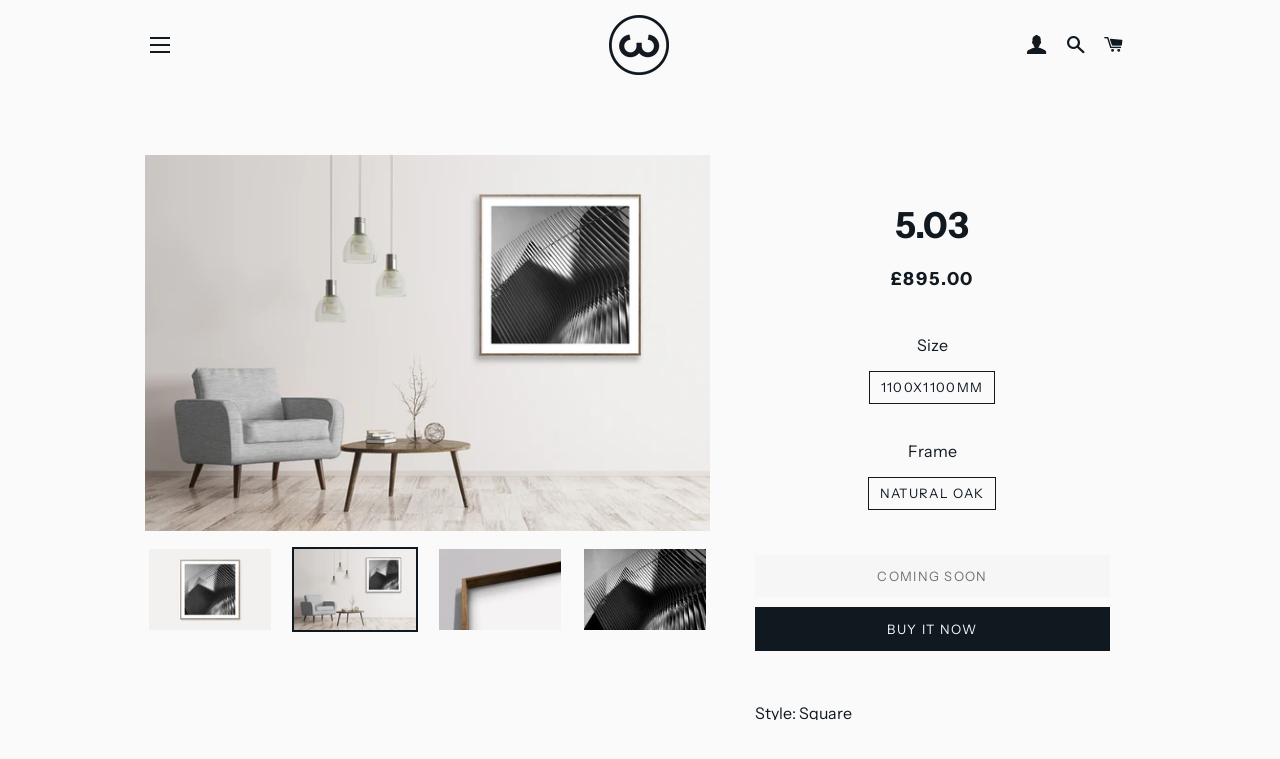

--- FILE ---
content_type: text/javascript
request_url: https://wethree.store/cdn/shop/t/3/assets/globo.alsobought.js?v=93618536856852513151589370125
body_size: 51042
content:
window.jQuery||function(t,e){"object"==typeof module&&"object"==typeof module.exports?module.exports=t.document?e(t,!0):function(t){if(!t.document)throw new Error("jQuery requires a window with a document");return e(t)}:e(t)}("undefined"!=typeof window?window:this,function(t,e){var i=[],n=t.document,r=i.slice,o=i.concat,s=i.push,a=i.indexOf,u={},l=u.toString,c=u.hasOwnProperty,h={},d="2.2.3",p=function(t,e){return new p.fn.init(t,e)},f=/^[\s\uFEFF\xA0]+|[\s\uFEFF\xA0]+$/g,g=/^-ms-/,m=/-([\da-z])/gi,v=function(t,e){return e.toUpperCase()};function y(t){var e=!!t&&"length"in t&&t.length,i=p.type(t);return"function"!==i&&!p.isWindow(t)&&("array"===i||0===e||"number"==typeof e&&e>0&&e-1 in t)}p.fn=p.prototype={jquery:d,constructor:p,selector:"",length:0,toArray:function(){return r.call(this)},get:function(t){return null!=t?0>t?this[t+this.length]:this[t]:r.call(this)},pushStack:function(t){var e=p.merge(this.constructor(),t);return e.prevObject=this,e.context=this.context,e},each:function(t){return p.each(this,t)},map:function(t){return this.pushStack(p.map(this,function(e,i){return t.call(e,i,e)}))},slice:function(){return this.pushStack(r.apply(this,arguments))},first:function(){return this.eq(0)},last:function(){return this.eq(-1)},eq:function(t){var e=this.length,i=+t+(0>t?e:0);return this.pushStack(i>=0&&e>i?[this[i]]:[])},end:function(){return this.prevObject||this.constructor()},push:s,sort:i.sort,splice:i.splice},p.extend=p.fn.extend=function(){var t,e,i,n,r,o,s=arguments[0]||{},a=1,u=arguments.length,l=!1;for("boolean"==typeof s&&(l=s,s=arguments[a]||{},a++),"object"==typeof s||p.isFunction(s)||(s={}),a===u&&(s=this,a--);u>a;a++)if(null!=(t=arguments[a]))for(e in t)i=s[e],s!==(n=t[e])&&(l&&n&&(p.isPlainObject(n)||(r=p.isArray(n)))?(r?(r=!1,o=i&&p.isArray(i)?i:[]):o=i&&p.isPlainObject(i)?i:{},s[e]=p.extend(l,o,n)):void 0!==n&&(s[e]=n));return s},p.extend({expando:"jQuery"+(d+Math.random()).replace(/\D/g,""),isReady:!0,error:function(t){throw new Error(t)},noop:function(){},isFunction:function(t){return"function"===p.type(t)},isArray:Array.isArray,isWindow:function(t){return null!=t&&t===t.window},isNumeric:function(t){var e=t&&t.toString();return!p.isArray(t)&&e-parseFloat(e)+1>=0},isPlainObject:function(t){var e;if("object"!==p.type(t)||t.nodeType||p.isWindow(t))return!1;if(t.constructor&&!c.call(t,"constructor")&&!c.call(t.constructor.prototype||{},"isPrototypeOf"))return!1;for(e in t);return void 0===e||c.call(t,e)},isEmptyObject:function(t){var e;for(e in t)return!1;return!0},type:function(t){return null==t?t+"":"object"==typeof t||"function"==typeof t?u[l.call(t)]||"object":typeof t},globalEval:function(t){var e,i=eval;(t=p.trim(t))&&(1===t.indexOf("use strict")?((e=n.createElement("script")).text=t,n.head.appendChild(e).parentNode.removeChild(e)):i(t))},camelCase:function(t){return t.replace(g,"ms-").replace(m,v)},nodeName:function(t,e){return t.nodeName&&t.nodeName.toLowerCase()===e.toLowerCase()},each:function(t,e){var i,n=0;if(y(t))for(i=t.length;i>n&&!1!==e.call(t[n],n,t[n]);n++);else for(n in t)if(!1===e.call(t[n],n,t[n]))break;return t},trim:function(t){return null==t?"":(t+"").replace(f,"")},makeArray:function(t,e){var i=e||[];return null!=t&&(y(Object(t))?p.merge(i,"string"==typeof t?[t]:t):s.call(i,t)),i},inArray:function(t,e,i){return null==e?-1:a.call(e,t,i)},merge:function(t,e){for(var i=+e.length,n=0,r=t.length;i>n;n++)t[r++]=e[n];return t.length=r,t},grep:function(t,e,i){for(var n=[],r=0,o=t.length,s=!i;o>r;r++)!e(t[r],r)!==s&&n.push(t[r]);return n},map:function(t,e,i){var n,r,s=0,a=[];if(y(t))for(n=t.length;n>s;s++)null!=(r=e(t[s],s,i))&&a.push(r);else for(s in t)null!=(r=e(t[s],s,i))&&a.push(r);return o.apply([],a)},guid:1,proxy:function(t,e){var i,n,o;return"string"==typeof e&&(i=t[e],e=t,t=i),p.isFunction(t)?(n=r.call(arguments,2),(o=function(){return t.apply(e||this,n.concat(r.call(arguments)))}).guid=t.guid=t.guid||p.guid++,o):void 0},now:Date.now,support:h}),"function"==typeof Symbol&&(p.fn[Symbol.iterator]=i[Symbol.iterator]),p.each("Boolean Number String Function Array Date RegExp Object Error Symbol".split(" "),function(t,e){u["[object "+e+"]"]=e.toLowerCase()});var x=function(t){var e,i,n,r,o,s,a,u,l,c,h,d,p,f,g,m,v,y,x,w="sizzle"+1*new Date,b=t.document,_=0,T=0,C=ot(),S=ot(),L=ot(),q=function(t,e){return t===e&&(h=!0),0},D=1<<31,k={}.hasOwnProperty,E=[],j=E.pop,N=E.push,A=E.push,P=E.slice,$=function(t,e){for(var i=0,n=t.length;n>i;i++)if(t[i]===e)return i;return-1},G="checked|selected|async|autofocus|autoplay|controls|defer|disabled|hidden|ismap|loop|multiple|open|readonly|required|scoped",O="[\\x20\\t\\r\\n\\f]",R="(?:\\\\.|[\\w-]|[^\\x00-\\xa0])+",M="\\["+O+"*("+R+")(?:"+O+"*([*^$|!~]?=)"+O+"*(?:'((?:\\\\.|[^\\\\'])*)'|\"((?:\\\\.|[^\\\\\"])*)\"|("+R+"))|)"+O+"*\\]",z=":("+R+")(?:\\((('((?:\\\\.|[^\\\\'])*)'|\"((?:\\\\.|[^\\\\\"])*)\")|((?:\\\\.|[^\\\\()[\\]]|"+M+")*)|.*)\\)|)",B=new RegExp(O+"+","g"),H=new RegExp("^"+O+"+|((?:^|[^\\\\])(?:\\\\.)*)"+O+"+$","g"),I=new RegExp("^"+O+"*,"+O+"*"),F=new RegExp("^"+O+"*([>+~]|"+O+")"+O+"*"),W=new RegExp("="+O+"*([^\\]'\"]*?)"+O+"*\\]","g"),V=new RegExp(z),U=new RegExp("^"+R+"$"),X={ID:new RegExp("^#("+R+")"),CLASS:new RegExp("^\\.("+R+")"),TAG:new RegExp("^("+R+"|[*])"),ATTR:new RegExp("^"+M),PSEUDO:new RegExp("^"+z),CHILD:new RegExp("^:(only|first|last|nth|nth-last)-(child|of-type)(?:\\("+O+"*(even|odd|(([+-]|)(\\d*)n|)"+O+"*(?:([+-]|)"+O+"*(\\d+)|))"+O+"*\\)|)","i"),bool:new RegExp("^(?:"+G+")$","i"),needsContext:new RegExp("^"+O+"*[>+~]|:(even|odd|eq|gt|lt|nth|first|last)(?:\\("+O+"*((?:-\\d)?\\d*)"+O+"*\\)|)(?=[^-]|$)","i")},Y=/^(?:input|select|textarea|button)$/i,J=/^h\d$/i,Q=/^[^{]+\{\s*\[native \w/,Z=/^(?:#([\w-]+)|(\w+)|\.([\w-]+))$/,K=/[+~]/,tt=/'|\\/g,et=new RegExp("\\\\([\\da-f]{1,6}"+O+"?|("+O+")|.)","ig"),it=function(t,e,i){var n="0x"+e-65536;return n!=n||i?e:0>n?String.fromCharCode(n+65536):String.fromCharCode(n>>10|55296,1023&n|56320)},nt=function(){d()};try{A.apply(E=P.call(b.childNodes),b.childNodes),E[b.childNodes.length].nodeType}catch(t){A={apply:E.length?function(t,e){N.apply(t,P.call(e))}:function(t,e){for(var i=t.length,n=0;t[i++]=e[n++];);t.length=i-1}}}function rt(t,e,n,r){var o,a,l,c,h,f,v,y,_=e&&e.ownerDocument,T=e?e.nodeType:9;if(n=n||[],"string"!=typeof t||!t||1!==T&&9!==T&&11!==T)return n;if(!r&&((e?e.ownerDocument||e:b)!==p&&d(e),e=e||p,g)){if(11!==T&&(f=Z.exec(t)))if(o=f[1]){if(9===T){if(!(l=e.getElementById(o)))return n;if(l.id===o)return n.push(l),n}else if(_&&(l=_.getElementById(o))&&x(e,l)&&l.id===o)return n.push(l),n}else{if(f[2])return A.apply(n,e.getElementsByTagName(t)),n;if((o=f[3])&&i.getElementsByClassName&&e.getElementsByClassName)return A.apply(n,e.getElementsByClassName(o)),n}if(i.qsa&&!L[t+" "]&&(!m||!m.test(t))){if(1!==T)_=e,y=t;else if("object"!==e.nodeName.toLowerCase()){for((c=e.getAttribute("id"))?c=c.replace(tt,"\\$&"):e.setAttribute("id",c=w),a=(v=s(t)).length,h=U.test(c)?"#"+c:"[id='"+c+"']";a--;)v[a]=h+" "+gt(v[a]);y=v.join(","),_=K.test(t)&&pt(e.parentNode)||e}if(y)try{return A.apply(n,_.querySelectorAll(y)),n}catch(t){}finally{c===w&&e.removeAttribute("id")}}}return u(t.replace(H,"$1"),e,n,r)}function ot(){var t=[];return function e(i,r){return t.push(i+" ")>n.cacheLength&&delete e[t.shift()],e[i+" "]=r}}function st(t){return t[w]=!0,t}function at(t){var e=p.createElement("div");try{return!!t(e)}catch(t){return!1}finally{e.parentNode&&e.parentNode.removeChild(e),e=null}}function ut(t,e){for(var i=t.split("|"),r=i.length;r--;)n.attrHandle[i[r]]=e}function lt(t,e){var i=e&&t,n=i&&1===t.nodeType&&1===e.nodeType&&(~e.sourceIndex||D)-(~t.sourceIndex||D);if(n)return n;if(i)for(;i=i.nextSibling;)if(i===e)return-1;return t?1:-1}function ct(t){return function(e){return"input"===e.nodeName.toLowerCase()&&e.type===t}}function ht(t){return function(e){var i=e.nodeName.toLowerCase();return("input"===i||"button"===i)&&e.type===t}}function dt(t){return st(function(e){return e=+e,st(function(i,n){for(var r,o=t([],i.length,e),s=o.length;s--;)i[r=o[s]]&&(i[r]=!(n[r]=i[r]))})})}function pt(t){return t&&void 0!==t.getElementsByTagName&&t}for(e in i=rt.support={},o=rt.isXML=function(t){var e=t&&(t.ownerDocument||t).documentElement;return!!e&&"HTML"!==e.nodeName},d=rt.setDocument=function(t){var e,r,s=t?t.ownerDocument||t:b;return s!==p&&9===s.nodeType&&s.documentElement?(f=(p=s).documentElement,g=!o(p),(r=p.defaultView)&&r.top!==r&&(r.addEventListener?r.addEventListener("unload",nt,!1):r.attachEvent&&r.attachEvent("onunload",nt)),i.attributes=at(function(t){return t.className="i",!t.getAttribute("className")}),i.getElementsByTagName=at(function(t){return t.appendChild(p.createComment("")),!t.getElementsByTagName("*").length}),i.getElementsByClassName=Q.test(p.getElementsByClassName),i.getById=at(function(t){return f.appendChild(t).id=w,!p.getElementsByName||!p.getElementsByName(w).length}),i.getById?(n.find.ID=function(t,e){if(void 0!==e.getElementById&&g){var i=e.getElementById(t);return i?[i]:[]}},n.filter.ID=function(t){var e=t.replace(et,it);return function(t){return t.getAttribute("id")===e}}):(delete n.find.ID,n.filter.ID=function(t){var e=t.replace(et,it);return function(t){var i=void 0!==t.getAttributeNode&&t.getAttributeNode("id");return i&&i.value===e}}),n.find.TAG=i.getElementsByTagName?function(t,e){return void 0!==e.getElementsByTagName?e.getElementsByTagName(t):i.qsa?e.querySelectorAll(t):void 0}:function(t,e){var i,n=[],r=0,o=e.getElementsByTagName(t);if("*"===t){for(;i=o[r++];)1===i.nodeType&&n.push(i);return n}return o},n.find.CLASS=i.getElementsByClassName&&function(t,e){return void 0!==e.getElementsByClassName&&g?e.getElementsByClassName(t):void 0},v=[],m=[],(i.qsa=Q.test(p.querySelectorAll))&&(at(function(t){f.appendChild(t).innerHTML="<a id='"+w+"'></a><select id='"+w+"-\r\\' msallowcapture=''><option selected=''></option></select>",t.querySelectorAll("[msallowcapture^='']").length&&m.push("[*^$]="+O+"*(?:''|\"\")"),t.querySelectorAll("[selected]").length||m.push("\\["+O+"*(?:value|"+G+")"),t.querySelectorAll("[id~="+w+"-]").length||m.push("~="),t.querySelectorAll(":checked").length||m.push(":checked"),t.querySelectorAll("a#"+w+"+*").length||m.push(".#.+[+~]")}),at(function(t){var e=p.createElement("input");e.setAttribute("type","hidden"),t.appendChild(e).setAttribute("name","D"),t.querySelectorAll("[name=d]").length&&m.push("name"+O+"*[*^$|!~]?="),t.querySelectorAll(":enabled").length||m.push(":enabled",":disabled"),t.querySelectorAll("*,:x"),m.push(",.*:")})),(i.matchesSelector=Q.test(y=f.matches||f.webkitMatchesSelector||f.mozMatchesSelector||f.oMatchesSelector||f.msMatchesSelector))&&at(function(t){i.disconnectedMatch=y.call(t,"div"),y.call(t,"[s!='']:x"),v.push("!=",z)}),m=m.length&&new RegExp(m.join("|")),v=v.length&&new RegExp(v.join("|")),e=Q.test(f.compareDocumentPosition),x=e||Q.test(f.contains)?function(t,e){var i=9===t.nodeType?t.documentElement:t,n=e&&e.parentNode;return t===n||!(!n||1!==n.nodeType||!(i.contains?i.contains(n):t.compareDocumentPosition&&16&t.compareDocumentPosition(n)))}:function(t,e){if(e)for(;e=e.parentNode;)if(e===t)return!0;return!1},q=e?function(t,e){if(t===e)return h=!0,0;var n=!t.compareDocumentPosition-!e.compareDocumentPosition;return n||(1&(n=(t.ownerDocument||t)===(e.ownerDocument||e)?t.compareDocumentPosition(e):1)||!i.sortDetached&&e.compareDocumentPosition(t)===n?t===p||t.ownerDocument===b&&x(b,t)?-1:e===p||e.ownerDocument===b&&x(b,e)?1:c?$(c,t)-$(c,e):0:4&n?-1:1)}:function(t,e){if(t===e)return h=!0,0;var i,n=0,r=t.parentNode,o=e.parentNode,s=[t],a=[e];if(!r||!o)return t===p?-1:e===p?1:r?-1:o?1:c?$(c,t)-$(c,e):0;if(r===o)return lt(t,e);for(i=t;i=i.parentNode;)s.unshift(i);for(i=e;i=i.parentNode;)a.unshift(i);for(;s[n]===a[n];)n++;return n?lt(s[n],a[n]):s[n]===b?-1:a[n]===b?1:0},p):p},rt.matches=function(t,e){return rt(t,null,null,e)},rt.matchesSelector=function(t,e){if((t.ownerDocument||t)!==p&&d(t),e=e.replace(W,"='$1']"),i.matchesSelector&&g&&!L[e+" "]&&(!v||!v.test(e))&&(!m||!m.test(e)))try{var n=y.call(t,e);if(n||i.disconnectedMatch||t.document&&11!==t.document.nodeType)return n}catch(t){}return rt(e,p,null,[t]).length>0},rt.contains=function(t,e){return(t.ownerDocument||t)!==p&&d(t),x(t,e)},rt.attr=function(t,e){(t.ownerDocument||t)!==p&&d(t);var r=n.attrHandle[e.toLowerCase()],o=r&&k.call(n.attrHandle,e.toLowerCase())?r(t,e,!g):void 0;return void 0!==o?o:i.attributes||!g?t.getAttribute(e):(o=t.getAttributeNode(e))&&o.specified?o.value:null},rt.error=function(t){throw new Error("Syntax error, unrecognized expression: "+t)},rt.uniqueSort=function(t){var e,n=[],r=0,o=0;if(h=!i.detectDuplicates,c=!i.sortStable&&t.slice(0),t.sort(q),h){for(;e=t[o++];)e===t[o]&&(r=n.push(o));for(;r--;)t.splice(n[r],1)}return c=null,t},r=rt.getText=function(t){var e,i="",n=0,o=t.nodeType;if(o){if(1===o||9===o||11===o){if("string"==typeof t.textContent)return t.textContent;for(t=t.firstChild;t;t=t.nextSibling)i+=r(t)}else if(3===o||4===o)return t.nodeValue}else for(;e=t[n++];)i+=r(e);return i},(n=rt.selectors={cacheLength:50,createPseudo:st,match:X,attrHandle:{},find:{},relative:{">":{dir:"parentNode",first:!0}," ":{dir:"parentNode"},"+":{dir:"previousSibling",first:!0},"~":{dir:"previousSibling"}},preFilter:{ATTR:function(t){return t[1]=t[1].replace(et,it),t[3]=(t[3]||t[4]||t[5]||"").replace(et,it),"~="===t[2]&&(t[3]=" "+t[3]+" "),t.slice(0,4)},CHILD:function(t){return t[1]=t[1].toLowerCase(),"nth"===t[1].slice(0,3)?(t[3]||rt.error(t[0]),t[4]=+(t[4]?t[5]+(t[6]||1):2*("even"===t[3]||"odd"===t[3])),t[5]=+(t[7]+t[8]||"odd"===t[3])):t[3]&&rt.error(t[0]),t},PSEUDO:function(t){var e,i=!t[6]&&t[2];return X.CHILD.test(t[0])?null:(t[3]?t[2]=t[4]||t[5]||"":i&&V.test(i)&&(e=s(i,!0))&&(e=i.indexOf(")",i.length-e)-i.length)&&(t[0]=t[0].slice(0,e),t[2]=i.slice(0,e)),t.slice(0,3))}},filter:{TAG:function(t){var e=t.replace(et,it).toLowerCase();return"*"===t?function(){return!0}:function(t){return t.nodeName&&t.nodeName.toLowerCase()===e}},CLASS:function(t){var e=C[t+" "];return e||(e=new RegExp("(^|"+O+")"+t+"("+O+"|$)"))&&C(t,function(t){return e.test("string"==typeof t.className&&t.className||void 0!==t.getAttribute&&t.getAttribute("class")||"")})},ATTR:function(t,e,i){return function(n){var r=rt.attr(n,t);return null==r?"!="===e:!e||(r+="","="===e?r===i:"!="===e?r!==i:"^="===e?i&&0===r.indexOf(i):"*="===e?i&&r.indexOf(i)>-1:"$="===e?i&&r.slice(-i.length)===i:"~="===e?(" "+r.replace(B," ")+" ").indexOf(i)>-1:"|="===e&&(r===i||r.slice(0,i.length+1)===i+"-"))}},CHILD:function(t,e,i,n,r){var o="nth"!==t.slice(0,3),s="last"!==t.slice(-4),a="of-type"===e;return 1===n&&0===r?function(t){return!!t.parentNode}:function(e,i,u){var l,c,h,d,p,f,g=o!==s?"nextSibling":"previousSibling",m=e.parentNode,v=a&&e.nodeName.toLowerCase(),y=!u&&!a,x=!1;if(m){if(o){for(;g;){for(d=e;d=d[g];)if(a?d.nodeName.toLowerCase()===v:1===d.nodeType)return!1;f=g="only"===t&&!f&&"nextSibling"}return!0}if(f=[s?m.firstChild:m.lastChild],s&&y){for(x=(p=(l=(c=(h=(d=m)[w]||(d[w]={}))[d.uniqueID]||(h[d.uniqueID]={}))[t]||[])[0]===_&&l[1])&&l[2],d=p&&m.childNodes[p];d=++p&&d&&d[g]||(x=p=0)||f.pop();)if(1===d.nodeType&&++x&&d===e){c[t]=[_,p,x];break}}else if(y&&(x=p=(l=(c=(h=(d=e)[w]||(d[w]={}))[d.uniqueID]||(h[d.uniqueID]={}))[t]||[])[0]===_&&l[1]),!1===x)for(;(d=++p&&d&&d[g]||(x=p=0)||f.pop())&&((a?d.nodeName.toLowerCase()!==v:1!==d.nodeType)||!++x||(y&&((c=(h=d[w]||(d[w]={}))[d.uniqueID]||(h[d.uniqueID]={}))[t]=[_,x]),d!==e)););return(x-=r)===n||x%n==0&&x/n>=0}}},PSEUDO:function(t,e){var i,r=n.pseudos[t]||n.setFilters[t.toLowerCase()]||rt.error("unsupported pseudo: "+t);return r[w]?r(e):r.length>1?(i=[t,t,"",e],n.setFilters.hasOwnProperty(t.toLowerCase())?st(function(t,i){for(var n,o=r(t,e),s=o.length;s--;)t[n=$(t,o[s])]=!(i[n]=o[s])}):function(t){return r(t,0,i)}):r}},pseudos:{not:st(function(t){var e=[],i=[],n=a(t.replace(H,"$1"));return n[w]?st(function(t,e,i,r){for(var o,s=n(t,null,r,[]),a=t.length;a--;)(o=s[a])&&(t[a]=!(e[a]=o))}):function(t,r,o){return e[0]=t,n(e,null,o,i),e[0]=null,!i.pop()}}),has:st(function(t){return function(e){return rt(t,e).length>0}}),contains:st(function(t){return t=t.replace(et,it),function(e){return(e.textContent||e.innerText||r(e)).indexOf(t)>-1}}),lang:st(function(t){return U.test(t||"")||rt.error("unsupported lang: "+t),t=t.replace(et,it).toLowerCase(),function(e){var i;do{if(i=g?e.lang:e.getAttribute("xml:lang")||e.getAttribute("lang"))return(i=i.toLowerCase())===t||0===i.indexOf(t+"-")}while((e=e.parentNode)&&1===e.nodeType);return!1}}),target:function(e){var i=t.location&&t.location.hash;return i&&i.slice(1)===e.id},root:function(t){return t===f},focus:function(t){return t===p.activeElement&&(!p.hasFocus||p.hasFocus())&&!!(t.type||t.href||~t.tabIndex)},enabled:function(t){return!1===t.disabled},disabled:function(t){return!0===t.disabled},checked:function(t){var e=t.nodeName.toLowerCase();return"input"===e&&!!t.checked||"option"===e&&!!t.selected},selected:function(t){return t.parentNode&&t.parentNode.selectedIndex,!0===t.selected},empty:function(t){for(t=t.firstChild;t;t=t.nextSibling)if(t.nodeType<6)return!1;return!0},parent:function(t){return!n.pseudos.empty(t)},header:function(t){return J.test(t.nodeName)},input:function(t){return Y.test(t.nodeName)},button:function(t){var e=t.nodeName.toLowerCase();return"input"===e&&"button"===t.type||"button"===e},text:function(t){var e;return"input"===t.nodeName.toLowerCase()&&"text"===t.type&&(null==(e=t.getAttribute("type"))||"text"===e.toLowerCase())},first:dt(function(){return[0]}),last:dt(function(t,e){return[e-1]}),eq:dt(function(t,e,i){return[0>i?i+e:i]}),even:dt(function(t,e){for(var i=0;e>i;i+=2)t.push(i);return t}),odd:dt(function(t,e){for(var i=1;e>i;i+=2)t.push(i);return t}),lt:dt(function(t,e,i){for(var n=0>i?i+e:i;--n>=0;)t.push(n);return t}),gt:dt(function(t,e,i){for(var n=0>i?i+e:i;++n<e;)t.push(n);return t})}}).pseudos.nth=n.pseudos.eq,{radio:!0,checkbox:!0,file:!0,password:!0,image:!0})n.pseudos[e]=ct(e);for(e in{submit:!0,reset:!0})n.pseudos[e]=ht(e);function ft(){}function gt(t){for(var e=0,i=t.length,n="";i>e;e++)n+=t[e].value;return n}function mt(t,e,i){var n=e.dir,r=i&&"parentNode"===n,o=T++;return e.first?function(e,i,o){for(;e=e[n];)if(1===e.nodeType||r)return t(e,i,o)}:function(e,i,s){var a,u,l,c=[_,o];if(s){for(;e=e[n];)if((1===e.nodeType||r)&&t(e,i,s))return!0}else for(;e=e[n];)if(1===e.nodeType||r){if((a=(u=(l=e[w]||(e[w]={}))[e.uniqueID]||(l[e.uniqueID]={}))[n])&&a[0]===_&&a[1]===o)return c[2]=a[2];if(u[n]=c,c[2]=t(e,i,s))return!0}}}function vt(t){return t.length>1?function(e,i,n){for(var r=t.length;r--;)if(!t[r](e,i,n))return!1;return!0}:t[0]}function yt(t,e,i,n,r){for(var o,s=[],a=0,u=t.length,l=null!=e;u>a;a++)(o=t[a])&&(i&&!i(o,n,r)||(s.push(o),l&&e.push(a)));return s}function xt(t,e,i,n,r,o){return n&&!n[w]&&(n=xt(n)),r&&!r[w]&&(r=xt(r,o)),st(function(o,s,a,u){var l,c,h,d=[],p=[],f=s.length,g=o||function(t,e,i){for(var n=0,r=e.length;r>n;n++)rt(t,e[n],i);return i}(e||"*",a.nodeType?[a]:a,[]),m=!t||!o&&e?g:yt(g,d,t,a,u),v=i?r||(o?t:f||n)?[]:s:m;if(i&&i(m,v,a,u),n)for(l=yt(v,p),n(l,[],a,u),c=l.length;c--;)(h=l[c])&&(v[p[c]]=!(m[p[c]]=h));if(o){if(r||t){if(r){for(l=[],c=v.length;c--;)(h=v[c])&&l.push(m[c]=h);r(null,v=[],l,u)}for(c=v.length;c--;)(h=v[c])&&(l=r?$(o,h):d[c])>-1&&(o[l]=!(s[l]=h))}}else v=yt(v===s?v.splice(f,v.length):v),r?r(null,s,v,u):A.apply(s,v)})}function wt(t){for(var e,i,r,o=t.length,s=n.relative[t[0].type],a=s||n.relative[" "],u=s?1:0,c=mt(function(t){return t===e},a,!0),h=mt(function(t){return $(e,t)>-1},a,!0),d=[function(t,i,n){var r=!s&&(n||i!==l)||((e=i).nodeType?c(t,i,n):h(t,i,n));return e=null,r}];o>u;u++)if(i=n.relative[t[u].type])d=[mt(vt(d),i)];else{if((i=n.filter[t[u].type].apply(null,t[u].matches))[w]){for(r=++u;o>r&&!n.relative[t[r].type];r++);return xt(u>1&&vt(d),u>1&&gt(t.slice(0,u-1).concat({value:" "===t[u-2].type?"*":""})).replace(H,"$1"),i,r>u&&wt(t.slice(u,r)),o>r&&wt(t=t.slice(r)),o>r&&gt(t))}d.push(i)}return vt(d)}function bt(t,e){var i=e.length>0,r=t.length>0,o=function(o,s,a,u,c){var h,f,m,v=0,y="0",x=o&&[],w=[],b=l,T=o||r&&n.find.TAG("*",c),C=_+=null==b?1:Math.random()||.1,S=T.length;for(c&&(l=s===p||s||c);y!==S&&null!=(h=T[y]);y++){if(r&&h){for(f=0,s||h.ownerDocument===p||(d(h),a=!g);m=t[f++];)if(m(h,s||p,a)){u.push(h);break}c&&(_=C)}i&&((h=!m&&h)&&v--,o&&x.push(h))}if(v+=y,i&&y!==v){for(f=0;m=e[f++];)m(x,w,s,a);if(o){if(v>0)for(;y--;)x[y]||w[y]||(w[y]=j.call(u));w=yt(w)}A.apply(u,w),c&&!o&&w.length>0&&v+e.length>1&&rt.uniqueSort(u)}return c&&(_=C,l=b),x};return i?st(o):o}return ft.prototype=n.filters=n.pseudos,n.setFilters=new ft,s=rt.tokenize=function(t,e){var i,r,o,s,a,u,l,c=S[t+" "];if(c)return e?0:c.slice(0);for(a=t,u=[],l=n.preFilter;a;){for(s in i&&!(r=I.exec(a))||(r&&(a=a.slice(r[0].length)||a),u.push(o=[])),i=!1,(r=F.exec(a))&&(i=r.shift(),o.push({value:i,type:r[0].replace(H," ")}),a=a.slice(i.length)),n.filter)!(r=X[s].exec(a))||l[s]&&!(r=l[s](r))||(i=r.shift(),o.push({value:i,type:s,matches:r}),a=a.slice(i.length));if(!i)break}return e?a.length:a?rt.error(t):S(t,u).slice(0)},a=rt.compile=function(t,e){var i,n=[],r=[],o=L[t+" "];if(!o){for(e||(e=s(t)),i=e.length;i--;)(o=wt(e[i]))[w]?n.push(o):r.push(o);(o=L(t,bt(r,n))).selector=t}return o},u=rt.select=function(t,e,r,o){var u,l,c,h,d,p="function"==typeof t&&t,f=!o&&s(t=p.selector||t);if(r=r||[],1===f.length){if((l=f[0]=f[0].slice(0)).length>2&&"ID"===(c=l[0]).type&&i.getById&&9===e.nodeType&&g&&n.relative[l[1].type]){if(!(e=(n.find.ID(c.matches[0].replace(et,it),e)||[])[0]))return r;p&&(e=e.parentNode),t=t.slice(l.shift().value.length)}for(u=X.needsContext.test(t)?0:l.length;u--&&(c=l[u],!n.relative[h=c.type]);)if((d=n.find[h])&&(o=d(c.matches[0].replace(et,it),K.test(l[0].type)&&pt(e.parentNode)||e))){if(l.splice(u,1),!(t=o.length&&gt(l)))return A.apply(r,o),r;break}}return(p||a(t,f))(o,e,!g,r,!e||K.test(t)&&pt(e.parentNode)||e),r},i.sortStable=w.split("").sort(q).join("")===w,i.detectDuplicates=!!h,d(),i.sortDetached=at(function(t){return 1&t.compareDocumentPosition(p.createElement("div"))}),at(function(t){return t.innerHTML="<a href='#'></a>","#"===t.firstChild.getAttribute("href")})||ut("type|href|height|width",function(t,e,i){return i?void 0:t.getAttribute(e,"type"===e.toLowerCase()?1:2)}),i.attributes&&at(function(t){return t.innerHTML="<input/>",t.firstChild.setAttribute("value",""),""===t.firstChild.getAttribute("value")})||ut("value",function(t,e,i){return i||"input"!==t.nodeName.toLowerCase()?void 0:t.defaultValue}),at(function(t){return null==t.getAttribute("disabled")})||ut(G,function(t,e,i){var n;return i?void 0:!0===t[e]?e.toLowerCase():(n=t.getAttributeNode(e))&&n.specified?n.value:null}),rt}(t);p.find=x,p.expr=x.selectors,p.expr[":"]=p.expr.pseudos,p.uniqueSort=p.unique=x.uniqueSort,p.text=x.getText,p.isXMLDoc=x.isXML,p.contains=x.contains;var w=function(t,e,i){for(var n=[],r=void 0!==i;(t=t[e])&&9!==t.nodeType;)if(1===t.nodeType){if(r&&p(t).is(i))break;n.push(t)}return n},b=function(t,e){for(var i=[];t;t=t.nextSibling)1===t.nodeType&&t!==e&&i.push(t);return i},_=p.expr.match.needsContext,T=/^<([\w-]+)\s*\/?>(?:<\/\1>|)$/,C=/^.[^:#\[\.,]*$/;function S(t,e,i){if(p.isFunction(e))return p.grep(t,function(t,n){return!!e.call(t,n,t)!==i});if(e.nodeType)return p.grep(t,function(t){return t===e!==i});if("string"==typeof e){if(C.test(e))return p.filter(e,t,i);e=p.filter(e,t)}return p.grep(t,function(t){return a.call(e,t)>-1!==i})}p.filter=function(t,e,i){var n=e[0];return i&&(t=":not("+t+")"),1===e.length&&1===n.nodeType?p.find.matchesSelector(n,t)?[n]:[]:p.find.matches(t,p.grep(e,function(t){return 1===t.nodeType}))},p.fn.extend({find:function(t){var e,i=this.length,n=[],r=this;if("string"!=typeof t)return this.pushStack(p(t).filter(function(){for(e=0;i>e;e++)if(p.contains(r[e],this))return!0}));for(e=0;i>e;e++)p.find(t,r[e],n);return(n=this.pushStack(i>1?p.unique(n):n)).selector=this.selector?this.selector+" "+t:t,n},filter:function(t){return this.pushStack(S(this,t||[],!1))},not:function(t){return this.pushStack(S(this,t||[],!0))},is:function(t){return!!S(this,"string"==typeof t&&_.test(t)?p(t):t||[],!1).length}});var L,q=/^(?:\s*(<[\w\W]+>)[^>]*|#([\w-]*))$/;(p.fn.init=function(t,e,i){var r,o;if(!t)return this;if(i=i||L,"string"==typeof t){if(!(r="<"===t[0]&&">"===t[t.length-1]&&t.length>=3?[null,t,null]:q.exec(t))||!r[1]&&e)return!e||e.jquery?(e||i).find(t):this.constructor(e).find(t);if(r[1]){if(e=e instanceof p?e[0]:e,p.merge(this,p.parseHTML(r[1],e&&e.nodeType?e.ownerDocument||e:n,!0)),T.test(r[1])&&p.isPlainObject(e))for(r in e)p.isFunction(this[r])?this[r](e[r]):this.attr(r,e[r]);return this}return(o=n.getElementById(r[2]))&&o.parentNode&&(this.length=1,this[0]=o),this.context=n,this.selector=t,this}return t.nodeType?(this.context=this[0]=t,this.length=1,this):p.isFunction(t)?void 0!==i.ready?i.ready(t):t(p):(void 0!==t.selector&&(this.selector=t.selector,this.context=t.context),p.makeArray(t,this))}).prototype=p.fn,L=p(n);var D=/^(?:parents|prev(?:Until|All))/,k={children:!0,contents:!0,next:!0,prev:!0};function E(t,e){for(;(t=t[e])&&1!==t.nodeType;);return t}p.fn.extend({has:function(t){var e=p(t,this),i=e.length;return this.filter(function(){for(var t=0;i>t;t++)if(p.contains(this,e[t]))return!0})},closest:function(t,e){for(var i,n=0,r=this.length,o=[],s=_.test(t)||"string"!=typeof t?p(t,e||this.context):0;r>n;n++)for(i=this[n];i&&i!==e;i=i.parentNode)if(i.nodeType<11&&(s?s.index(i)>-1:1===i.nodeType&&p.find.matchesSelector(i,t))){o.push(i);break}return this.pushStack(o.length>1?p.uniqueSort(o):o)},index:function(t){return t?"string"==typeof t?a.call(p(t),this[0]):a.call(this,t.jquery?t[0]:t):this[0]&&this[0].parentNode?this.first().prevAll().length:-1},add:function(t,e){return this.pushStack(p.uniqueSort(p.merge(this.get(),p(t,e))))},addBack:function(t){return this.add(null==t?this.prevObject:this.prevObject.filter(t))}}),p.each({parent:function(t){var e=t.parentNode;return e&&11!==e.nodeType?e:null},parents:function(t){return w(t,"parentNode")},parentsUntil:function(t,e,i){return w(t,"parentNode",i)},next:function(t){return E(t,"nextSibling")},prev:function(t){return E(t,"previousSibling")},nextAll:function(t){return w(t,"nextSibling")},prevAll:function(t){return w(t,"previousSibling")},nextUntil:function(t,e,i){return w(t,"nextSibling",i)},prevUntil:function(t,e,i){return w(t,"previousSibling",i)},siblings:function(t){return b((t.parentNode||{}).firstChild,t)},children:function(t){return b(t.firstChild)},contents:function(t){return t.contentDocument||p.merge([],t.childNodes)}},function(t,e){p.fn[t]=function(i,n){var r=p.map(this,e,i);return"Until"!==t.slice(-5)&&(n=i),n&&"string"==typeof n&&(r=p.filter(n,r)),this.length>1&&(k[t]||p.uniqueSort(r),D.test(t)&&r.reverse()),this.pushStack(r)}});var j,N=/\S+/g;function A(){n.removeEventListener("DOMContentLoaded",A),t.removeEventListener("load",A),p.ready()}p.Callbacks=function(t){t="string"==typeof t?function(t){var e={};return p.each(t.match(N)||[],function(t,i){e[i]=!0}),e}(t):p.extend({},t);var e,i,n,r,o=[],s=[],a=-1,u=function(){for(r=t.once,n=e=!0;s.length;a=-1)for(i=s.shift();++a<o.length;)!1===o[a].apply(i[0],i[1])&&t.stopOnFalse&&(a=o.length,i=!1);t.memory||(i=!1),e=!1,r&&(o=i?[]:"")},l={add:function(){return o&&(i&&!e&&(a=o.length-1,s.push(i)),function e(i){p.each(i,function(i,n){p.isFunction(n)?t.unique&&l.has(n)||o.push(n):n&&n.length&&"string"!==p.type(n)&&e(n)})}(arguments),i&&!e&&u()),this},remove:function(){return p.each(arguments,function(t,e){for(var i;(i=p.inArray(e,o,i))>-1;)o.splice(i,1),a>=i&&a--}),this},has:function(t){return t?p.inArray(t,o)>-1:o.length>0},empty:function(){return o&&(o=[]),this},disable:function(){return r=s=[],o=i="",this},disabled:function(){return!o},lock:function(){return r=s=[],i||(o=i=""),this},locked:function(){return!!r},fireWith:function(t,i){return r||(i=[t,(i=i||[]).slice?i.slice():i],s.push(i),e||u()),this},fire:function(){return l.fireWith(this,arguments),this},fired:function(){return!!n}};return l},p.extend({Deferred:function(t){var e=[["resolve","done",p.Callbacks("once memory"),"resolved"],["reject","fail",p.Callbacks("once memory"),"rejected"],["notify","progress",p.Callbacks("memory")]],i="pending",n={state:function(){return i},always:function(){return r.done(arguments).fail(arguments),this},then:function(){var t=arguments;return p.Deferred(function(i){p.each(e,function(e,o){var s=p.isFunction(t[e])&&t[e];r[o[1]](function(){var t=s&&s.apply(this,arguments);t&&p.isFunction(t.promise)?t.promise().progress(i.notify).done(i.resolve).fail(i.reject):i[o[0]+"With"](this===n?i.promise():this,s?[t]:arguments)})}),t=null}).promise()},promise:function(t){return null!=t?p.extend(t,n):n}},r={};return n.pipe=n.then,p.each(e,function(t,o){var s=o[2],a=o[3];n[o[1]]=s.add,a&&s.add(function(){i=a},e[1^t][2].disable,e[2][2].lock),r[o[0]]=function(){return r[o[0]+"With"](this===r?n:this,arguments),this},r[o[0]+"With"]=s.fireWith}),n.promise(r),t&&t.call(r,r),r},when:function(t){var e,i,n,o=0,s=r.call(arguments),a=s.length,u=1!==a||t&&p.isFunction(t.promise)?a:0,l=1===u?t:p.Deferred(),c=function(t,i,n){return function(o){i[t]=this,n[t]=arguments.length>1?r.call(arguments):o,n===e?l.notifyWith(i,n):--u||l.resolveWith(i,n)}};if(a>1)for(e=new Array(a),i=new Array(a),n=new Array(a);a>o;o++)s[o]&&p.isFunction(s[o].promise)?s[o].promise().progress(c(o,i,e)).done(c(o,n,s)).fail(l.reject):--u;return u||l.resolveWith(n,s),l.promise()}}),p.fn.ready=function(t){return p.ready.promise().done(t),this},p.extend({isReady:!1,readyWait:1,holdReady:function(t){t?p.readyWait++:p.ready(!0)},ready:function(t){(!0===t?--p.readyWait:p.isReady)||(p.isReady=!0,!0!==t&&--p.readyWait>0||(j.resolveWith(n,[p]),p.fn.triggerHandler&&(p(n).triggerHandler("ready"),p(n).off("ready"))))}}),p.ready.promise=function(e){return j||(j=p.Deferred(),"complete"===n.readyState||"loading"!==n.readyState&&!n.documentElement.doScroll?t.setTimeout(p.ready):(n.addEventListener("DOMContentLoaded",A),t.addEventListener("load",A))),j.promise(e)},p.ready.promise();var P=function(t,e,i,n,r,o,s){var a=0,u=t.length,l=null==i;if("object"===p.type(i))for(a in r=!0,i)P(t,e,a,i[a],!0,o,s);else if(void 0!==n&&(r=!0,p.isFunction(n)||(s=!0),l&&(s?(e.call(t,n),e=null):(l=e,e=function(t,e,i){return l.call(p(t),i)})),e))for(;u>a;a++)e(t[a],i,s?n:n.call(t[a],a,e(t[a],i)));return r?t:l?e.call(t):u?e(t[0],i):o},$=function(t){return 1===t.nodeType||9===t.nodeType||!+t.nodeType};function G(){this.expando=p.expando+G.uid++}G.uid=1,G.prototype={register:function(t,e){var i=e||{};return t.nodeType?t[this.expando]=i:Object.defineProperty(t,this.expando,{value:i,writable:!0,configurable:!0}),t[this.expando]},cache:function(t){if(!$(t))return{};var e=t[this.expando];return e||(e={},$(t)&&(t.nodeType?t[this.expando]=e:Object.defineProperty(t,this.expando,{value:e,configurable:!0}))),e},set:function(t,e,i){var n,r=this.cache(t);if("string"==typeof e)r[e]=i;else for(n in e)r[n]=e[n];return r},get:function(t,e){return void 0===e?this.cache(t):t[this.expando]&&t[this.expando][e]},access:function(t,e,i){var n;return void 0===e||e&&"string"==typeof e&&void 0===i?void 0!==(n=this.get(t,e))?n:this.get(t,p.camelCase(e)):(this.set(t,e,i),void 0!==i?i:e)},remove:function(t,e){var i,n,r,o=t[this.expando];if(void 0!==o){if(void 0===e)this.register(t);else{p.isArray(e)?n=e.concat(e.map(p.camelCase)):(r=p.camelCase(e),e in o?n=[e,r]:n=(n=r)in o?[n]:n.match(N)||[]),i=n.length;for(;i--;)delete o[n[i]]}(void 0===e||p.isEmptyObject(o))&&(t.nodeType?t[this.expando]=void 0:delete t[this.expando])}},hasData:function(t){var e=t[this.expando];return void 0!==e&&!p.isEmptyObject(e)}};var O=new G,R=new G,M=/^(?:\{[\w\W]*\}|\[[\w\W]*\])$/,z=/[A-Z]/g;function B(t,e,i){var n;if(void 0===i&&1===t.nodeType)if(n="data-"+e.replace(z,"-$&").toLowerCase(),"string"==typeof(i=t.getAttribute(n))){try{i="true"===i||"false"!==i&&("null"===i?null:+i+""===i?+i:M.test(i)?p.parseJSON(i):i)}catch(t){}R.set(t,e,i)}else i=void 0;return i}p.extend({hasData:function(t){return R.hasData(t)||O.hasData(t)},data:function(t,e,i){return R.access(t,e,i)},removeData:function(t,e){R.remove(t,e)},_data:function(t,e,i){return O.access(t,e,i)},_removeData:function(t,e){O.remove(t,e)}}),p.fn.extend({data:function(t,e){var i,n,r,o=this[0],s=o&&o.attributes;if(void 0===t){if(this.length&&(r=R.get(o),1===o.nodeType&&!O.get(o,"hasDataAttrs"))){for(i=s.length;i--;)s[i]&&(0===(n=s[i].name).indexOf("data-")&&(n=p.camelCase(n.slice(5)),B(o,n,r[n])));O.set(o,"hasDataAttrs",!0)}return r}return"object"==typeof t?this.each(function(){R.set(this,t)}):P(this,function(e){var i,n;if(o&&void 0===e){if(void 0!==(i=R.get(o,t)||R.get(o,t.replace(z,"-$&").toLowerCase())))return i;if(n=p.camelCase(t),void 0!==(i=R.get(o,n)))return i;if(void 0!==(i=B(o,n,void 0)))return i}else n=p.camelCase(t),this.each(function(){var i=R.get(this,n);R.set(this,n,e),t.indexOf("-")>-1&&void 0!==i&&R.set(this,t,e)})},null,e,arguments.length>1,null,!0)},removeData:function(t){return this.each(function(){R.remove(this,t)})}}),p.extend({queue:function(t,e,i){var n;return t?(e=(e||"fx")+"queue",n=O.get(t,e),i&&(!n||p.isArray(i)?n=O.access(t,e,p.makeArray(i)):n.push(i)),n||[]):void 0},dequeue:function(t,e){e=e||"fx";var i=p.queue(t,e),n=i.length,r=i.shift(),o=p._queueHooks(t,e);"inprogress"===r&&(r=i.shift(),n--),r&&("fx"===e&&i.unshift("inprogress"),delete o.stop,r.call(t,function(){p.dequeue(t,e)},o)),!n&&o&&o.empty.fire()},_queueHooks:function(t,e){var i=e+"queueHooks";return O.get(t,i)||O.access(t,i,{empty:p.Callbacks("once memory").add(function(){O.remove(t,[e+"queue",i])})})}}),p.fn.extend({queue:function(t,e){var i=2;return"string"!=typeof t&&(e=t,t="fx",i--),arguments.length<i?p.queue(this[0],t):void 0===e?this:this.each(function(){var i=p.queue(this,t,e);p._queueHooks(this,t),"fx"===t&&"inprogress"!==i[0]&&p.dequeue(this,t)})},dequeue:function(t){return this.each(function(){p.dequeue(this,t)})},clearQueue:function(t){return this.queue(t||"fx",[])},promise:function(t,e){var i,n=1,r=p.Deferred(),o=this,s=this.length,a=function(){--n||r.resolveWith(o,[o])};for("string"!=typeof t&&(e=t,t=void 0),t=t||"fx";s--;)(i=O.get(o[s],t+"queueHooks"))&&i.empty&&(n++,i.empty.add(a));return a(),r.promise(e)}});var H=/[+-]?(?:\d*\.|)\d+(?:[eE][+-]?\d+|)/.source,I=new RegExp("^(?:([+-])=|)("+H+")([a-z%]*)$","i"),F=["Top","Right","Bottom","Left"],W=function(t,e){return t=e||t,"none"===p.css(t,"display")||!p.contains(t.ownerDocument,t)};function V(t,e,i,n){var r,o=1,s=20,a=n?function(){return n.cur()}:function(){return p.css(t,e,"")},u=a(),l=i&&i[3]||(p.cssNumber[e]?"":"px"),c=(p.cssNumber[e]||"px"!==l&&+u)&&I.exec(p.css(t,e));if(c&&c[3]!==l){l=l||c[3],i=i||[],c=+u||1;do{c/=o=o||".5",p.style(t,e,c+l)}while(o!==(o=a()/u)&&1!==o&&--s)}return i&&(c=+c||+u||0,r=i[1]?c+(i[1]+1)*i[2]:+i[2],n&&(n.unit=l,n.start=c,n.end=r)),r}var U=/^(?:checkbox|radio)$/i,X=/<([\w:-]+)/,Y=/^$|\/(?:java|ecma)script/i,J={option:[1,"<select multiple='multiple'>","</select>"],thead:[1,"<table>","</table>"],col:[2,"<table><colgroup>","</colgroup></table>"],tr:[2,"<table><tbody>","</tbody></table>"],td:[3,"<table><tbody><tr>","</tr></tbody></table>"],_default:[0,"",""]};function Q(t,e){var i=void 0!==t.getElementsByTagName?t.getElementsByTagName(e||"*"):void 0!==t.querySelectorAll?t.querySelectorAll(e||"*"):[];return void 0===e||e&&p.nodeName(t,e)?p.merge([t],i):i}function Z(t,e){for(var i=0,n=t.length;n>i;i++)O.set(t[i],"globalEval",!e||O.get(e[i],"globalEval"))}J.optgroup=J.option,J.tbody=J.tfoot=J.colgroup=J.caption=J.thead,J.th=J.td;var K=/<|&#?\w+;/;function tt(t,e,i,n,r){for(var o,s,a,u,l,c,h=e.createDocumentFragment(),d=[],f=0,g=t.length;g>f;f++)if((o=t[f])||0===o)if("object"===p.type(o))p.merge(d,o.nodeType?[o]:o);else if(K.test(o)){for(s=s||h.appendChild(e.createElement("div")),a=(X.exec(o)||["",""])[1].toLowerCase(),u=J[a]||J._default,s.innerHTML=u[1]+p.htmlPrefilter(o)+u[2],c=u[0];c--;)s=s.lastChild;p.merge(d,s.childNodes),(s=h.firstChild).textContent=""}else d.push(e.createTextNode(o));for(h.textContent="",f=0;o=d[f++];)if(n&&p.inArray(o,n)>-1)r&&r.push(o);else if(l=p.contains(o.ownerDocument,o),s=Q(h.appendChild(o),"script"),l&&Z(s),i)for(c=0;o=s[c++];)Y.test(o.type||"")&&i.push(o);return h}!function(){var t=n.createDocumentFragment().appendChild(n.createElement("div")),e=n.createElement("input");e.setAttribute("type","radio"),e.setAttribute("checked","checked"),e.setAttribute("name","t"),t.appendChild(e),h.checkClone=t.cloneNode(!0).cloneNode(!0).lastChild.checked,t.innerHTML="<textarea>x</textarea>",h.noCloneChecked=!!t.cloneNode(!0).lastChild.defaultValue}();var et=/^key/,it=/^(?:mouse|pointer|contextmenu|drag|drop)|click/,nt=/^([^.]*)(?:\.(.+)|)/;function rt(){return!0}function ot(){return!1}function st(){try{return n.activeElement}catch(t){}}function at(t,e,i,n,r,o){var s,a;if("object"==typeof e){for(a in"string"!=typeof i&&(n=n||i,i=void 0),e)at(t,a,i,n,e[a],o);return t}if(null==n&&null==r?(r=i,n=i=void 0):null==r&&("string"==typeof i?(r=n,n=void 0):(r=n,n=i,i=void 0)),!1===r)r=ot;else if(!r)return t;return 1===o&&(s=r,(r=function(t){return p().off(t),s.apply(this,arguments)}).guid=s.guid||(s.guid=p.guid++)),t.each(function(){p.event.add(this,e,r,n,i)})}p.event={global:{},add:function(t,e,i,n,r){var o,s,a,u,l,c,h,d,f,g,m,v=O.get(t);if(v)for(i.handler&&(i=(o=i).handler,r=o.selector),i.guid||(i.guid=p.guid++),(u=v.events)||(u=v.events={}),(s=v.handle)||(s=v.handle=function(e){return void 0!==p&&p.event.triggered!==e.type?p.event.dispatch.apply(t,arguments):void 0}),l=(e=(e||"").match(N)||[""]).length;l--;)f=m=(a=nt.exec(e[l])||[])[1],g=(a[2]||"").split(".").sort(),f&&(h=p.event.special[f]||{},f=(r?h.delegateType:h.bindType)||f,h=p.event.special[f]||{},c=p.extend({type:f,origType:m,data:n,handler:i,guid:i.guid,selector:r,needsContext:r&&p.expr.match.needsContext.test(r),namespace:g.join(".")},o),(d=u[f])||((d=u[f]=[]).delegateCount=0,h.setup&&!1!==h.setup.call(t,n,g,s)||t.addEventListener&&t.addEventListener(f,s)),h.add&&(h.add.call(t,c),c.handler.guid||(c.handler.guid=i.guid)),r?d.splice(d.delegateCount++,0,c):d.push(c),p.event.global[f]=!0)},remove:function(t,e,i,n,r){var o,s,a,u,l,c,h,d,f,g,m,v=O.hasData(t)&&O.get(t);if(v&&(u=v.events)){for(l=(e=(e||"").match(N)||[""]).length;l--;)if(f=m=(a=nt.exec(e[l])||[])[1],g=(a[2]||"").split(".").sort(),f){for(h=p.event.special[f]||{},d=u[f=(n?h.delegateType:h.bindType)||f]||[],a=a[2]&&new RegExp("(^|\\.)"+g.join("\\.(?:.*\\.|)")+"(\\.|$)"),s=o=d.length;o--;)c=d[o],!r&&m!==c.origType||i&&i.guid!==c.guid||a&&!a.test(c.namespace)||n&&n!==c.selector&&("**"!==n||!c.selector)||(d.splice(o,1),c.selector&&d.delegateCount--,h.remove&&h.remove.call(t,c));s&&!d.length&&(h.teardown&&!1!==h.teardown.call(t,g,v.handle)||p.removeEvent(t,f,v.handle),delete u[f])}else for(f in u)p.event.remove(t,f+e[l],i,n,!0);p.isEmptyObject(u)&&O.remove(t,"handle events")}},dispatch:function(t){t=p.event.fix(t);var e,i,n,o,s,a=[],u=r.call(arguments),l=(O.get(this,"events")||{})[t.type]||[],c=p.event.special[t.type]||{};if(u[0]=t,t.delegateTarget=this,!c.preDispatch||!1!==c.preDispatch.call(this,t)){for(a=p.event.handlers.call(this,t,l),e=0;(o=a[e++])&&!t.isPropagationStopped();)for(t.currentTarget=o.elem,i=0;(s=o.handlers[i++])&&!t.isImmediatePropagationStopped();)t.rnamespace&&!t.rnamespace.test(s.namespace)||(t.handleObj=s,t.data=s.data,void 0!==(n=((p.event.special[s.origType]||{}).handle||s.handler).apply(o.elem,u))&&!1===(t.result=n)&&(t.preventDefault(),t.stopPropagation()));return c.postDispatch&&c.postDispatch.call(this,t),t.result}},handlers:function(t,e){var i,n,r,o,s=[],a=e.delegateCount,u=t.target;if(a&&u.nodeType&&("click"!==t.type||isNaN(t.button)||t.button<1))for(;u!==this;u=u.parentNode||this)if(1===u.nodeType&&(!0!==u.disabled||"click"!==t.type)){for(n=[],i=0;a>i;i++)void 0===n[r=(o=e[i]).selector+" "]&&(n[r]=o.needsContext?p(r,this).index(u)>-1:p.find(r,this,null,[u]).length),n[r]&&n.push(o);n.length&&s.push({elem:u,handlers:n})}return a<e.length&&s.push({elem:this,handlers:e.slice(a)}),s},props:"altKey bubbles cancelable ctrlKey currentTarget detail eventPhase metaKey relatedTarget shiftKey target timeStamp view which".split(" "),fixHooks:{},keyHooks:{props:"char charCode key keyCode".split(" "),filter:function(t,e){return null==t.which&&(t.which=null!=e.charCode?e.charCode:e.keyCode),t}},mouseHooks:{props:"button buttons clientX clientY offsetX offsetY pageX pageY screenX screenY toElement".split(" "),filter:function(t,e){var i,r,o,s=e.button;return null==t.pageX&&null!=e.clientX&&(r=(i=t.target.ownerDocument||n).documentElement,o=i.body,t.pageX=e.clientX+(r&&r.scrollLeft||o&&o.scrollLeft||0)-(r&&r.clientLeft||o&&o.clientLeft||0),t.pageY=e.clientY+(r&&r.scrollTop||o&&o.scrollTop||0)-(r&&r.clientTop||o&&o.clientTop||0)),t.which||void 0===s||(t.which=1&s?1:2&s?3:4&s?2:0),t}},fix:function(t){if(t[p.expando])return t;var e,i,r,o=t.type,s=t,a=this.fixHooks[o];for(a||(this.fixHooks[o]=a=it.test(o)?this.mouseHooks:et.test(o)?this.keyHooks:{}),r=a.props?this.props.concat(a.props):this.props,t=new p.Event(s),e=r.length;e--;)t[i=r[e]]=s[i];return t.target||(t.target=n),3===t.target.nodeType&&(t.target=t.target.parentNode),a.filter?a.filter(t,s):t},special:{load:{noBubble:!0},focus:{trigger:function(){return this!==st()&&this.focus?(this.focus(),!1):void 0},delegateType:"focusin"},blur:{trigger:function(){return this===st()&&this.blur?(this.blur(),!1):void 0},delegateType:"focusout"},click:{trigger:function(){return"checkbox"===this.type&&this.click&&p.nodeName(this,"input")?(this.click(),!1):void 0},_default:function(t){return p.nodeName(t.target,"a")}},beforeunload:{postDispatch:function(t){void 0!==t.result&&t.originalEvent&&(t.originalEvent.returnValue=t.result)}}}},p.removeEvent=function(t,e,i){t.removeEventListener&&t.removeEventListener(e,i)},p.Event=function(t,e){return this instanceof p.Event?(t&&t.type?(this.originalEvent=t,this.type=t.type,this.isDefaultPrevented=t.defaultPrevented||void 0===t.defaultPrevented&&!1===t.returnValue?rt:ot):this.type=t,e&&p.extend(this,e),this.timeStamp=t&&t.timeStamp||p.now(),void(this[p.expando]=!0)):new p.Event(t,e)},p.Event.prototype={constructor:p.Event,isDefaultPrevented:ot,isPropagationStopped:ot,isImmediatePropagationStopped:ot,preventDefault:function(){var t=this.originalEvent;this.isDefaultPrevented=rt,t&&t.preventDefault()},stopPropagation:function(){var t=this.originalEvent;this.isPropagationStopped=rt,t&&t.stopPropagation()},stopImmediatePropagation:function(){var t=this.originalEvent;this.isImmediatePropagationStopped=rt,t&&t.stopImmediatePropagation(),this.stopPropagation()}},p.each({mouseenter:"mouseover",mouseleave:"mouseout",pointerenter:"pointerover",pointerleave:"pointerout"},function(t,e){p.event.special[t]={delegateType:e,bindType:e,handle:function(t){var i,n=t.relatedTarget,r=t.handleObj;return n&&(n===this||p.contains(this,n))||(t.type=r.origType,i=r.handler.apply(this,arguments),t.type=e),i}}}),p.fn.extend({on:function(t,e,i,n){return at(this,t,e,i,n)},one:function(t,e,i,n){return at(this,t,e,i,n,1)},off:function(t,e,i){var n,r;if(t&&t.preventDefault&&t.handleObj)return n=t.handleObj,p(t.delegateTarget).off(n.namespace?n.origType+"."+n.namespace:n.origType,n.selector,n.handler),this;if("object"==typeof t){for(r in t)this.off(r,e,t[r]);return this}return!1!==e&&"function"!=typeof e||(i=e,e=void 0),!1===i&&(i=ot),this.each(function(){p.event.remove(this,t,i,e)})}});var ut=/<(?!area|br|col|embed|hr|img|input|link|meta|param)(([\w:-]+)[^>]*)\/>/gi,lt=/<script|<style|<link/i,ct=/checked\s*(?:[^=]|=\s*.checked.)/i,ht=/^true\/(.*)/,dt=/^\s*<!(?:\[CDATA\[|--)|(?:\]\]|--)>\s*$/g;function pt(t,e){return p.nodeName(t,"table")&&p.nodeName(11!==e.nodeType?e:e.firstChild,"tr")?t.getElementsByTagName("tbody")[0]||t.appendChild(t.ownerDocument.createElement("tbody")):t}function ft(t){return t.type=(null!==t.getAttribute("type"))+"/"+t.type,t}function gt(t){var e=ht.exec(t.type);return e?t.type=e[1]:t.removeAttribute("type"),t}function mt(t,e){var i,n,r,o,s,a,u,l;if(1===e.nodeType){if(O.hasData(t)&&(o=O.access(t),s=O.set(e,o),l=o.events))for(r in delete s.handle,s.events={},l)for(i=0,n=l[r].length;n>i;i++)p.event.add(e,r,l[r][i]);R.hasData(t)&&(a=R.access(t),u=p.extend({},a),R.set(e,u))}}function vt(t,e){var i=e.nodeName.toLowerCase();"input"===i&&U.test(t.type)?e.checked=t.checked:"input"!==i&&"textarea"!==i||(e.defaultValue=t.defaultValue)}function yt(t,e,i,n){e=o.apply([],e);var r,s,a,u,l,c,d=0,f=t.length,g=f-1,m=e[0],v=p.isFunction(m);if(v||f>1&&"string"==typeof m&&!h.checkClone&&ct.test(m))return t.each(function(r){var o=t.eq(r);v&&(e[0]=m.call(this,r,o.html())),yt(o,e,i,n)});if(f&&(s=(r=tt(e,t[0].ownerDocument,!1,t,n)).firstChild,1===r.childNodes.length&&(r=s),s||n)){for(u=(a=p.map(Q(r,"script"),ft)).length;f>d;d++)l=r,d!==g&&(l=p.clone(l,!0,!0),u&&p.merge(a,Q(l,"script"))),i.call(t[d],l,d);if(u)for(c=a[a.length-1].ownerDocument,p.map(a,gt),d=0;u>d;d++)l=a[d],Y.test(l.type||"")&&!O.access(l,"globalEval")&&p.contains(c,l)&&(l.src?p._evalUrl&&p._evalUrl(l.src):p.globalEval(l.textContent.replace(dt,"")))}return t}function xt(t,e,i){for(var n,r=e?p.filter(e,t):t,o=0;null!=(n=r[o]);o++)i||1!==n.nodeType||p.cleanData(Q(n)),n.parentNode&&(i&&p.contains(n.ownerDocument,n)&&Z(Q(n,"script")),n.parentNode.removeChild(n));return t}p.extend({htmlPrefilter:function(t){return t.replace(ut,"<$1></$2>")},clone:function(t,e,i){var n,r,o,s,a=t.cloneNode(!0),u=p.contains(t.ownerDocument,t);if(!(h.noCloneChecked||1!==t.nodeType&&11!==t.nodeType||p.isXMLDoc(t)))for(s=Q(a),n=0,r=(o=Q(t)).length;r>n;n++)vt(o[n],s[n]);if(e)if(i)for(o=o||Q(t),s=s||Q(a),n=0,r=o.length;r>n;n++)mt(o[n],s[n]);else mt(t,a);return(s=Q(a,"script")).length>0&&Z(s,!u&&Q(t,"script")),a},cleanData:function(t){for(var e,i,n,r=p.event.special,o=0;void 0!==(i=t[o]);o++)if($(i)){if(e=i[O.expando]){if(e.events)for(n in e.events)r[n]?p.event.remove(i,n):p.removeEvent(i,n,e.handle);i[O.expando]=void 0}i[R.expando]&&(i[R.expando]=void 0)}}}),p.fn.extend({domManip:yt,detach:function(t){return xt(this,t,!0)},remove:function(t){return xt(this,t)},text:function(t){return P(this,function(t){return void 0===t?p.text(this):this.empty().each(function(){1!==this.nodeType&&11!==this.nodeType&&9!==this.nodeType||(this.textContent=t)})},null,t,arguments.length)},append:function(){return yt(this,arguments,function(t){1!==this.nodeType&&11!==this.nodeType&&9!==this.nodeType||pt(this,t).appendChild(t)})},prepend:function(){return yt(this,arguments,function(t){if(1===this.nodeType||11===this.nodeType||9===this.nodeType){var e=pt(this,t);e.insertBefore(t,e.firstChild)}})},before:function(){return yt(this,arguments,function(t){this.parentNode&&this.parentNode.insertBefore(t,this)})},after:function(){return yt(this,arguments,function(t){this.parentNode&&this.parentNode.insertBefore(t,this.nextSibling)})},empty:function(){for(var t,e=0;null!=(t=this[e]);e++)1===t.nodeType&&(p.cleanData(Q(t,!1)),t.textContent="");return this},clone:function(t,e){return t=null!=t&&t,e=null==e?t:e,this.map(function(){return p.clone(this,t,e)})},html:function(t){return P(this,function(t){var e=this[0]||{},i=0,n=this.length;if(void 0===t&&1===e.nodeType)return e.innerHTML;if("string"==typeof t&&!lt.test(t)&&!J[(X.exec(t)||["",""])[1].toLowerCase()]){t=p.htmlPrefilter(t);try{for(;n>i;i++)1===(e=this[i]||{}).nodeType&&(p.cleanData(Q(e,!1)),e.innerHTML=t);e=0}catch(t){}}e&&this.empty().append(t)},null,t,arguments.length)},replaceWith:function(){var t=[];return yt(this,arguments,function(e){var i=this.parentNode;p.inArray(this,t)<0&&(p.cleanData(Q(this)),i&&i.replaceChild(e,this))},t)}}),p.each({appendTo:"append",prependTo:"prepend",insertBefore:"before",insertAfter:"after",replaceAll:"replaceWith"},function(t,e){p.fn[t]=function(t){for(var i,n=[],r=p(t),o=r.length-1,a=0;o>=a;a++)i=a===o?this:this.clone(!0),p(r[a])[e](i),s.apply(n,i.get());return this.pushStack(n)}});var wt,bt={HTML:"block",BODY:"block"};function _t(t,e){var i=p(e.createElement(t)).appendTo(e.body),n=p.css(i[0],"display");return i.detach(),n}function Tt(t){var e=n,i=bt[t];return i||("none"!==(i=_t(t,e))&&i||((e=(wt=(wt||p("<iframe frameborder='0' width='0' height='0'/>")).appendTo(e.documentElement))[0].contentDocument).write(),e.close(),i=_t(t,e),wt.detach()),bt[t]=i),i}var Ct=/^margin/,St=new RegExp("^("+H+")(?!px)[a-z%]+$","i"),Lt=function(e){var i=e.ownerDocument.defaultView;return i&&i.opener||(i=t),i.getComputedStyle(e)},qt=function(t,e,i,n){var r,o,s={};for(o in e)s[o]=t.style[o],t.style[o]=e[o];for(o in r=i.apply(t,n||[]),e)t.style[o]=s[o];return r},Dt=n.documentElement;function kt(t,e,i){var n,r,o,s,a=t.style;return""!==(s=(i=i||Lt(t))?i.getPropertyValue(e)||i[e]:void 0)&&void 0!==s||p.contains(t.ownerDocument,t)||(s=p.style(t,e)),i&&!h.pixelMarginRight()&&St.test(s)&&Ct.test(e)&&(n=a.width,r=a.minWidth,o=a.maxWidth,a.minWidth=a.maxWidth=a.width=s,s=i.width,a.width=n,a.minWidth=r,a.maxWidth=o),void 0!==s?s+"":s}function Et(t,e){return{get:function(){return t()?void delete this.get:(this.get=e).apply(this,arguments)}}}!function(){var e,i,r,o,s=n.createElement("div"),a=n.createElement("div");if(a.style){function u(){a.style.cssText="-webkit-box-sizing:border-box;-moz-box-sizing:border-box;box-sizing:border-box;position:relative;display:block;margin:auto;border:1px;padding:1px;top:1%;width:50%",a.innerHTML="",Dt.appendChild(s);var n=t.getComputedStyle(a);e="1%"!==n.top,o="2px"===n.marginLeft,i="4px"===n.width,a.style.marginRight="50%",r="4px"===n.marginRight,Dt.removeChild(s)}a.style.backgroundClip="content-box",a.cloneNode(!0).style.backgroundClip="",h.clearCloneStyle="content-box"===a.style.backgroundClip,s.style.cssText="border:0;width:8px;height:0;top:0;left:-9999px;padding:0;margin-top:1px;position:absolute",s.appendChild(a),p.extend(h,{pixelPosition:function(){return u(),e},boxSizingReliable:function(){return null==i&&u(),i},pixelMarginRight:function(){return null==i&&u(),r},reliableMarginLeft:function(){return null==i&&u(),o},reliableMarginRight:function(){var e,i=a.appendChild(n.createElement("div"));return i.style.cssText=a.style.cssText="-webkit-box-sizing:content-box;box-sizing:content-box;display:block;margin:0;border:0;padding:0",i.style.marginRight=i.style.width="0",a.style.width="1px",Dt.appendChild(s),e=!parseFloat(t.getComputedStyle(i).marginRight),Dt.removeChild(s),a.removeChild(i),e}})}}();var jt=/^(none|table(?!-c[ea]).+)/,Nt={position:"absolute",visibility:"hidden",display:"block"},At={letterSpacing:"0",fontWeight:"400"},Pt=["Webkit","O","Moz","ms"],$t=n.createElement("div").style;function Gt(t){if(t in $t)return t;for(var e=t[0].toUpperCase()+t.slice(1),i=Pt.length;i--;)if((t=Pt[i]+e)in $t)return t}function Ot(t,e,i){var n=I.exec(e);return n?Math.max(0,n[2]-(i||0))+(n[3]||"px"):e}function Rt(t,e,i,n,r){for(var o=i===(n?"border":"content")?4:"width"===e?1:0,s=0;4>o;o+=2)"margin"===i&&(s+=p.css(t,i+F[o],!0,r)),n?("content"===i&&(s-=p.css(t,"padding"+F[o],!0,r)),"margin"!==i&&(s-=p.css(t,"border"+F[o]+"Width",!0,r))):(s+=p.css(t,"padding"+F[o],!0,r),"padding"!==i&&(s+=p.css(t,"border"+F[o]+"Width",!0,r)));return s}function Mt(e,i,r){var o=!0,s="width"===i?e.offsetWidth:e.offsetHeight,a=Lt(e),u="border-box"===p.css(e,"boxSizing",!1,a);if(n.msFullscreenElement&&t.top!==t&&e.getClientRects().length&&(s=Math.round(100*e.getBoundingClientRect()[i])),0>=s||null==s){if((0>(s=kt(e,i,a))||null==s)&&(s=e.style[i]),St.test(s))return s;o=u&&(h.boxSizingReliable()||s===e.style[i]),s=parseFloat(s)||0}return s+Rt(e,i,r||(u?"border":"content"),o,a)+"px"}function zt(t,e){for(var i,n,r,o=[],s=0,a=t.length;a>s;s++)(n=t[s]).style&&(o[s]=O.get(n,"olddisplay"),i=n.style.display,e?(o[s]||"none"!==i||(n.style.display=""),""===n.style.display&&W(n)&&(o[s]=O.access(n,"olddisplay",Tt(n.nodeName)))):(r=W(n),"none"===i&&r||O.set(n,"olddisplay",r?i:p.css(n,"display"))));for(s=0;a>s;s++)(n=t[s]).style&&(e&&"none"!==n.style.display&&""!==n.style.display||(n.style.display=e?o[s]||"":"none"));return t}function Bt(t,e,i,n,r){return new Bt.prototype.init(t,e,i,n,r)}p.extend({cssHooks:{opacity:{get:function(t,e){if(e){var i=kt(t,"opacity");return""===i?"1":i}}}},cssNumber:{animationIterationCount:!0,columnCount:!0,fillOpacity:!0,flexGrow:!0,flexShrink:!0,fontWeight:!0,lineHeight:!0,opacity:!0,order:!0,orphans:!0,widows:!0,zIndex:!0,zoom:!0},cssProps:{float:"cssFloat"},style:function(t,e,i,n){if(t&&3!==t.nodeType&&8!==t.nodeType&&t.style){var r,o,s,a=p.camelCase(e),u=t.style;return e=p.cssProps[a]||(p.cssProps[a]=Gt(a)||a),s=p.cssHooks[e]||p.cssHooks[a],void 0===i?s&&"get"in s&&void 0!==(r=s.get(t,!1,n))?r:u[e]:("string"===(o=typeof i)&&(r=I.exec(i))&&r[1]&&(i=V(t,e,r),o="number"),void(null!=i&&i==i&&("number"===o&&(i+=r&&r[3]||(p.cssNumber[a]?"":"px")),h.clearCloneStyle||""!==i||0!==e.indexOf("background")||(u[e]="inherit"),s&&"set"in s&&void 0===(i=s.set(t,i,n))||(u[e]=i))))}},css:function(t,e,i,n){var r,o,s,a=p.camelCase(e);return e=p.cssProps[a]||(p.cssProps[a]=Gt(a)||a),(s=p.cssHooks[e]||p.cssHooks[a])&&"get"in s&&(r=s.get(t,!0,i)),void 0===r&&(r=kt(t,e,n)),"normal"===r&&e in At&&(r=At[e]),""===i||i?(o=parseFloat(r),!0===i||isFinite(o)?o||0:r):r}}),p.each(["height","width"],function(t,e){p.cssHooks[e]={get:function(t,i,n){return i?jt.test(p.css(t,"display"))&&0===t.offsetWidth?qt(t,Nt,function(){return Mt(t,e,n)}):Mt(t,e,n):void 0},set:function(t,i,n){var r,o=n&&Lt(t),s=n&&Rt(t,e,n,"border-box"===p.css(t,"boxSizing",!1,o),o);return s&&(r=I.exec(i))&&"px"!==(r[3]||"px")&&(t.style[e]=i,i=p.css(t,e)),Ot(0,i,s)}}}),p.cssHooks.marginLeft=Et(h.reliableMarginLeft,function(t,e){return e?(parseFloat(kt(t,"marginLeft"))||t.getBoundingClientRect().left-qt(t,{marginLeft:0},function(){return t.getBoundingClientRect().left}))+"px":void 0}),p.cssHooks.marginRight=Et(h.reliableMarginRight,function(t,e){return e?qt(t,{display:"inline-block"},kt,[t,"marginRight"]):void 0}),p.each({margin:"",padding:"",border:"Width"},function(t,e){p.cssHooks[t+e]={expand:function(i){for(var n=0,r={},o="string"==typeof i?i.split(" "):[i];4>n;n++)r[t+F[n]+e]=o[n]||o[n-2]||o[0];return r}},Ct.test(t)||(p.cssHooks[t+e].set=Ot)}),p.fn.extend({css:function(t,e){return P(this,function(t,e,i){var n,r,o={},s=0;if(p.isArray(e)){for(n=Lt(t),r=e.length;r>s;s++)o[e[s]]=p.css(t,e[s],!1,n);return o}return void 0!==i?p.style(t,e,i):p.css(t,e)},t,e,arguments.length>1)},show:function(){return zt(this,!0)},hide:function(){return zt(this)},toggle:function(t){return"boolean"==typeof t?t?this.show():this.hide():this.each(function(){W(this)?p(this).show():p(this).hide()})}}),p.Tween=Bt,Bt.prototype={constructor:Bt,init:function(t,e,i,n,r,o){this.elem=t,this.prop=i,this.easing=r||p.easing._default,this.options=e,this.start=this.now=this.cur(),this.end=n,this.unit=o||(p.cssNumber[i]?"":"px")},cur:function(){var t=Bt.propHooks[this.prop];return t&&t.get?t.get(this):Bt.propHooks._default.get(this)},run:function(t){var e,i=Bt.propHooks[this.prop];return this.options.duration?this.pos=e=p.easing[this.easing](t,this.options.duration*t,0,1,this.options.duration):this.pos=e=t,this.now=(this.end-this.start)*e+this.start,this.options.step&&this.options.step.call(this.elem,this.now,this),i&&i.set?i.set(this):Bt.propHooks._default.set(this),this}},Bt.prototype.init.prototype=Bt.prototype,Bt.propHooks={_default:{get:function(t){var e;return 1!==t.elem.nodeType||null!=t.elem[t.prop]&&null==t.elem.style[t.prop]?t.elem[t.prop]:(e=p.css(t.elem,t.prop,""))&&"auto"!==e?e:0},set:function(t){p.fx.step[t.prop]?p.fx.step[t.prop](t):1!==t.elem.nodeType||null==t.elem.style[p.cssProps[t.prop]]&&!p.cssHooks[t.prop]?t.elem[t.prop]=t.now:p.style(t.elem,t.prop,t.now+t.unit)}}},Bt.propHooks.scrollTop=Bt.propHooks.scrollLeft={set:function(t){t.elem.nodeType&&t.elem.parentNode&&(t.elem[t.prop]=t.now)}},p.easing={linear:function(t){return t},swing:function(t){return.5-Math.cos(t*Math.PI)/2},_default:"swing"},p.fx=Bt.prototype.init,p.fx.step={};var Ht,It,Ft=/^(?:toggle|show|hide)$/,Wt=/queueHooks$/;function Vt(){return t.setTimeout(function(){Ht=void 0}),Ht=p.now()}function Ut(t,e){var i,n=0,r={height:t};for(e=e?1:0;4>n;n+=2-e)r["margin"+(i=F[n])]=r["padding"+i]=t;return e&&(r.opacity=r.width=t),r}function Xt(t,e,i){for(var n,r=(Yt.tweeners[e]||[]).concat(Yt.tweeners["*"]),o=0,s=r.length;s>o;o++)if(n=r[o].call(i,e,t))return n}function Yt(t,e,i){var n,r,o=0,s=Yt.prefilters.length,a=p.Deferred().always(function(){delete u.elem}),u=function(){if(r)return!1;for(var e=Ht||Vt(),i=Math.max(0,l.startTime+l.duration-e),n=1-(i/l.duration||0),o=0,s=l.tweens.length;s>o;o++)l.tweens[o].run(n);return a.notifyWith(t,[l,n,i]),1>n&&s?i:(a.resolveWith(t,[l]),!1)},l=a.promise({elem:t,props:p.extend({},e),opts:p.extend(!0,{specialEasing:{},easing:p.easing._default},i),originalProperties:e,originalOptions:i,startTime:Ht||Vt(),duration:i.duration,tweens:[],createTween:function(e,i){var n=p.Tween(t,l.opts,e,i,l.opts.specialEasing[e]||l.opts.easing);return l.tweens.push(n),n},stop:function(e){var i=0,n=e?l.tweens.length:0;if(r)return this;for(r=!0;n>i;i++)l.tweens[i].run(1);return e?(a.notifyWith(t,[l,1,0]),a.resolveWith(t,[l,e])):a.rejectWith(t,[l,e]),this}}),c=l.props;for(function(t,e){var i,n,r,o,s;for(i in t)if(r=e[n=p.camelCase(i)],o=t[i],p.isArray(o)&&(r=o[1],o=t[i]=o[0]),i!==n&&(t[n]=o,delete t[i]),(s=p.cssHooks[n])&&"expand"in s)for(i in o=s.expand(o),delete t[n],o)i in t||(t[i]=o[i],e[i]=r);else e[n]=r}(c,l.opts.specialEasing);s>o;o++)if(n=Yt.prefilters[o].call(l,t,c,l.opts))return p.isFunction(n.stop)&&(p._queueHooks(l.elem,l.opts.queue).stop=p.proxy(n.stop,n)),n;return p.map(c,Xt,l),p.isFunction(l.opts.start)&&l.opts.start.call(t,l),p.fx.timer(p.extend(u,{elem:t,anim:l,queue:l.opts.queue})),l.progress(l.opts.progress).done(l.opts.done,l.opts.complete).fail(l.opts.fail).always(l.opts.always)}p.Animation=p.extend(Yt,{tweeners:{"*":[function(t,e){var i=this.createTween(t,e);return V(i.elem,t,I.exec(e),i),i}]},tweener:function(t,e){p.isFunction(t)?(e=t,t=["*"]):t=t.match(N);for(var i,n=0,r=t.length;r>n;n++)i=t[n],Yt.tweeners[i]=Yt.tweeners[i]||[],Yt.tweeners[i].unshift(e)},prefilters:[function(t,e,i){var n,r,o,s,a,u,l,c=this,h={},d=t.style,f=t.nodeType&&W(t),g=O.get(t,"fxshow");for(n in i.queue||(null==(a=p._queueHooks(t,"fx")).unqueued&&(a.unqueued=0,u=a.empty.fire,a.empty.fire=function(){a.unqueued||u()}),a.unqueued++,c.always(function(){c.always(function(){a.unqueued--,p.queue(t,"fx").length||a.empty.fire()})})),1===t.nodeType&&("height"in e||"width"in e)&&(i.overflow=[d.overflow,d.overflowX,d.overflowY],"inline"===("none"===(l=p.css(t,"display"))?O.get(t,"olddisplay")||Tt(t.nodeName):l)&&"none"===p.css(t,"float")&&(d.display="inline-block")),i.overflow&&(d.overflow="hidden",c.always(function(){d.overflow=i.overflow[0],d.overflowX=i.overflow[1],d.overflowY=i.overflow[2]})),e)if(r=e[n],Ft.exec(r)){if(delete e[n],o=o||"toggle"===r,r===(f?"hide":"show")){if("show"!==r||!g||void 0===g[n])continue;f=!0}h[n]=g&&g[n]||p.style(t,n)}else l=void 0;if(p.isEmptyObject(h))"inline"===("none"===l?Tt(t.nodeName):l)&&(d.display=l);else for(n in g?"hidden"in g&&(f=g.hidden):g=O.access(t,"fxshow",{}),o&&(g.hidden=!f),f?p(t).show():c.done(function(){p(t).hide()}),c.done(function(){var e;for(e in O.remove(t,"fxshow"),h)p.style(t,e,h[e])}),h)s=Xt(f?g[n]:0,n,c),n in g||(g[n]=s.start,f&&(s.end=s.start,s.start="width"===n||"height"===n?1:0))}],prefilter:function(t,e){e?Yt.prefilters.unshift(t):Yt.prefilters.push(t)}}),p.speed=function(t,e,i){var n=t&&"object"==typeof t?p.extend({},t):{complete:i||!i&&e||p.isFunction(t)&&t,duration:t,easing:i&&e||e&&!p.isFunction(e)&&e};return n.duration=p.fx.off?0:"number"==typeof n.duration?n.duration:n.duration in p.fx.speeds?p.fx.speeds[n.duration]:p.fx.speeds._default,null!=n.queue&&!0!==n.queue||(n.queue="fx"),n.old=n.complete,n.complete=function(){p.isFunction(n.old)&&n.old.call(this),n.queue&&p.dequeue(this,n.queue)},n},p.fn.extend({fadeTo:function(t,e,i,n){return this.filter(W).css("opacity",0).show().end().animate({opacity:e},t,i,n)},animate:function(t,e,i,n){var r=p.isEmptyObject(t),o=p.speed(e,i,n),s=function(){var e=Yt(this,p.extend({},t),o);(r||O.get(this,"finish"))&&e.stop(!0)};return s.finish=s,r||!1===o.queue?this.each(s):this.queue(o.queue,s)},stop:function(t,e,i){var n=function(t){var e=t.stop;delete t.stop,e(i)};return"string"!=typeof t&&(i=e,e=t,t=void 0),e&&!1!==t&&this.queue(t||"fx",[]),this.each(function(){var e=!0,r=null!=t&&t+"queueHooks",o=p.timers,s=O.get(this);if(r)s[r]&&s[r].stop&&n(s[r]);else for(r in s)s[r]&&s[r].stop&&Wt.test(r)&&n(s[r]);for(r=o.length;r--;)o[r].elem!==this||null!=t&&o[r].queue!==t||(o[r].anim.stop(i),e=!1,o.splice(r,1));!e&&i||p.dequeue(this,t)})},finish:function(t){return!1!==t&&(t=t||"fx"),this.each(function(){var e,i=O.get(this),n=i[t+"queue"],r=i[t+"queueHooks"],o=p.timers,s=n?n.length:0;for(i.finish=!0,p.queue(this,t,[]),r&&r.stop&&r.stop.call(this,!0),e=o.length;e--;)o[e].elem===this&&o[e].queue===t&&(o[e].anim.stop(!0),o.splice(e,1));for(e=0;s>e;e++)n[e]&&n[e].finish&&n[e].finish.call(this);delete i.finish})}}),p.each(["toggle","show","hide"],function(t,e){var i=p.fn[e];p.fn[e]=function(t,n,r){return null==t||"boolean"==typeof t?i.apply(this,arguments):this.animate(Ut(e,!0),t,n,r)}}),p.each({slideDown:Ut("show"),slideUp:Ut("hide"),slideToggle:Ut("toggle"),fadeIn:{opacity:"show"},fadeOut:{opacity:"hide"},fadeToggle:{opacity:"toggle"}},function(t,e){p.fn[t]=function(t,i,n){return this.animate(e,t,i,n)}}),p.timers=[],p.fx.tick=function(){var t,e=0,i=p.timers;for(Ht=p.now();e<i.length;e++)(t=i[e])()||i[e]!==t||i.splice(e--,1);i.length||p.fx.stop(),Ht=void 0},p.fx.timer=function(t){p.timers.push(t),t()?p.fx.start():p.timers.pop()},p.fx.interval=13,p.fx.start=function(){It||(It=t.setInterval(p.fx.tick,p.fx.interval))},p.fx.stop=function(){t.clearInterval(It),It=null},p.fx.speeds={slow:600,fast:200,_default:400},p.fn.delay=function(e,i){return e=p.fx&&p.fx.speeds[e]||e,i=i||"fx",this.queue(i,function(i,n){var r=t.setTimeout(i,e);n.stop=function(){t.clearTimeout(r)}})},function(){var t=n.createElement("input"),e=n.createElement("select"),i=e.appendChild(n.createElement("option"));t.type="checkbox",h.checkOn=""!==t.value,h.optSelected=i.selected,e.disabled=!0,h.optDisabled=!i.disabled,(t=n.createElement("input")).value="t",t.type="radio",h.radioValue="t"===t.value}();var Jt,Qt=p.expr.attrHandle;p.fn.extend({attr:function(t,e){return P(this,p.attr,t,e,arguments.length>1)},removeAttr:function(t){return this.each(function(){p.removeAttr(this,t)})}}),p.extend({attr:function(t,e,i){var n,r,o=t.nodeType;if(3!==o&&8!==o&&2!==o)return void 0===t.getAttribute?p.prop(t,e,i):(1===o&&p.isXMLDoc(t)||(e=e.toLowerCase(),r=p.attrHooks[e]||(p.expr.match.bool.test(e)?Jt:void 0)),void 0!==i?null===i?void p.removeAttr(t,e):r&&"set"in r&&void 0!==(n=r.set(t,i,e))?n:(t.setAttribute(e,i+""),i):r&&"get"in r&&null!==(n=r.get(t,e))?n:null==(n=p.find.attr(t,e))?void 0:n)},attrHooks:{type:{set:function(t,e){if(!h.radioValue&&"radio"===e&&p.nodeName(t,"input")){var i=t.value;return t.setAttribute("type",e),i&&(t.value=i),e}}}},removeAttr:function(t,e){var i,n,r=0,o=e&&e.match(N);if(o&&1===t.nodeType)for(;i=o[r++];)n=p.propFix[i]||i,p.expr.match.bool.test(i)&&(t[n]=!1),t.removeAttribute(i)}}),Jt={set:function(t,e,i){return!1===e?p.removeAttr(t,i):t.setAttribute(i,i),i}},p.each(p.expr.match.bool.source.match(/\w+/g),function(t,e){var i=Qt[e]||p.find.attr;Qt[e]=function(t,e,n){var r,o;return n||(o=Qt[e],Qt[e]=r,r=null!=i(t,e,n)?e.toLowerCase():null,Qt[e]=o),r}});var Zt=/^(?:input|select|textarea|button)$/i,Kt=/^(?:a|area)$/i;p.fn.extend({prop:function(t,e){return P(this,p.prop,t,e,arguments.length>1)},removeProp:function(t){return this.each(function(){delete this[p.propFix[t]||t]})}}),p.extend({prop:function(t,e,i){var n,r,o=t.nodeType;if(3!==o&&8!==o&&2!==o)return 1===o&&p.isXMLDoc(t)||(e=p.propFix[e]||e,r=p.propHooks[e]),void 0!==i?r&&"set"in r&&void 0!==(n=r.set(t,i,e))?n:t[e]=i:r&&"get"in r&&null!==(n=r.get(t,e))?n:t[e]},propHooks:{tabIndex:{get:function(t){var e=p.find.attr(t,"tabindex");return e?parseInt(e,10):Zt.test(t.nodeName)||Kt.test(t.nodeName)&&t.href?0:-1}}},propFix:{for:"htmlFor",class:"className"}}),h.optSelected||(p.propHooks.selected={get:function(t){var e=t.parentNode;return e&&e.parentNode&&e.parentNode.selectedIndex,null},set:function(t){var e=t.parentNode;e&&(e.selectedIndex,e.parentNode&&e.parentNode.selectedIndex)}}),p.each(["tabIndex","readOnly","maxLength","cellSpacing","cellPadding","rowSpan","colSpan","useMap","frameBorder","contentEditable"],function(){p.propFix[this.toLowerCase()]=this});var te=/[\t\r\n\f]/g;function ee(t){return t.getAttribute&&t.getAttribute("class")||""}p.fn.extend({addClass:function(t){var e,i,n,r,o,s,a,u=0;if(p.isFunction(t))return this.each(function(e){p(this).addClass(t.call(this,e,ee(this)))});if("string"==typeof t&&t)for(e=t.match(N)||[];i=this[u++];)if(r=ee(i),n=1===i.nodeType&&(" "+r+" ").replace(te," ")){for(s=0;o=e[s++];)n.indexOf(" "+o+" ")<0&&(n+=o+" ");r!==(a=p.trim(n))&&i.setAttribute("class",a)}return this},removeClass:function(t){var e,i,n,r,o,s,a,u=0;if(p.isFunction(t))return this.each(function(e){p(this).removeClass(t.call(this,e,ee(this)))});if(!arguments.length)return this.attr("class","");if("string"==typeof t&&t)for(e=t.match(N)||[];i=this[u++];)if(r=ee(i),n=1===i.nodeType&&(" "+r+" ").replace(te," ")){for(s=0;o=e[s++];)for(;n.indexOf(" "+o+" ")>-1;)n=n.replace(" "+o+" "," ");r!==(a=p.trim(n))&&i.setAttribute("class",a)}return this},toggleClass:function(t,e){var i=typeof t;return"boolean"==typeof e&&"string"===i?e?this.addClass(t):this.removeClass(t):p.isFunction(t)?this.each(function(i){p(this).toggleClass(t.call(this,i,ee(this),e),e)}):this.each(function(){var e,n,r,o;if("string"===i)for(n=0,r=p(this),o=t.match(N)||[];e=o[n++];)r.hasClass(e)?r.removeClass(e):r.addClass(e);else void 0!==t&&"boolean"!==i||((e=ee(this))&&O.set(this,"__className__",e),this.setAttribute&&this.setAttribute("class",e||!1===t?"":O.get(this,"__className__")||""))})},hasClass:function(t){var e,i,n=0;for(e=" "+t+" ";i=this[n++];)if(1===i.nodeType&&(" "+ee(i)+" ").replace(te," ").indexOf(e)>-1)return!0;return!1}});var ie=/\r/g,ne=/[\x20\t\r\n\f]+/g;p.fn.extend({val:function(t){var e,i,n,r=this[0];return arguments.length?(n=p.isFunction(t),this.each(function(i){var r;1===this.nodeType&&(null==(r=n?t.call(this,i,p(this).val()):t)?r="":"number"==typeof r?r+="":p.isArray(r)&&(r=p.map(r,function(t){return null==t?"":t+""})),(e=p.valHooks[this.type]||p.valHooks[this.nodeName.toLowerCase()])&&"set"in e&&void 0!==e.set(this,r,"value")||(this.value=r))})):r?(e=p.valHooks[r.type]||p.valHooks[r.nodeName.toLowerCase()])&&"get"in e&&void 0!==(i=e.get(r,"value"))?i:"string"==typeof(i=r.value)?i.replace(ie,""):null==i?"":i:void 0}}),p.extend({valHooks:{option:{get:function(t){var e=p.find.attr(t,"value");return null!=e?e:p.trim(p.text(t)).replace(ne," ")}},select:{get:function(t){for(var e,i,n=t.options,r=t.selectedIndex,o="select-one"===t.type||0>r,s=o?null:[],a=o?r+1:n.length,u=0>r?a:o?r:0;a>u;u++)if(((i=n[u]).selected||u===r)&&(h.optDisabled?!i.disabled:null===i.getAttribute("disabled"))&&(!i.parentNode.disabled||!p.nodeName(i.parentNode,"optgroup"))){if(e=p(i).val(),o)return e;s.push(e)}return s},set:function(t,e){for(var i,n,r=t.options,o=p.makeArray(e),s=r.length;s--;)((n=r[s]).selected=p.inArray(p.valHooks.option.get(n),o)>-1)&&(i=!0);return i||(t.selectedIndex=-1),o}}}}),p.each(["radio","checkbox"],function(){p.valHooks[this]={set:function(t,e){return p.isArray(e)?t.checked=p.inArray(p(t).val(),e)>-1:void 0}},h.checkOn||(p.valHooks[this].get=function(t){return null===t.getAttribute("value")?"on":t.value})});var re=/^(?:focusinfocus|focusoutblur)$/;p.extend(p.event,{trigger:function(e,i,r,o){var s,a,u,l,h,d,f,g=[r||n],m=c.call(e,"type")?e.type:e,v=c.call(e,"namespace")?e.namespace.split("."):[];if(a=u=r=r||n,3!==r.nodeType&&8!==r.nodeType&&!re.test(m+p.event.triggered)&&(m.indexOf(".")>-1&&(v=m.split("."),m=v.shift(),v.sort()),h=m.indexOf(":")<0&&"on"+m,(e=e[p.expando]?e:new p.Event(m,"object"==typeof e&&e)).isTrigger=o?2:3,e.namespace=v.join("."),e.rnamespace=e.namespace?new RegExp("(^|\\.)"+v.join("\\.(?:.*\\.|)")+"(\\.|$)"):null,e.result=void 0,e.target||(e.target=r),i=null==i?[e]:p.makeArray(i,[e]),f=p.event.special[m]||{},o||!f.trigger||!1!==f.trigger.apply(r,i))){if(!o&&!f.noBubble&&!p.isWindow(r)){for(l=f.delegateType||m,re.test(l+m)||(a=a.parentNode);a;a=a.parentNode)g.push(a),u=a;u===(r.ownerDocument||n)&&g.push(u.defaultView||u.parentWindow||t)}for(s=0;(a=g[s++])&&!e.isPropagationStopped();)e.type=s>1?l:f.bindType||m,(d=(O.get(a,"events")||{})[e.type]&&O.get(a,"handle"))&&d.apply(a,i),(d=h&&a[h])&&d.apply&&$(a)&&(e.result=d.apply(a,i),!1===e.result&&e.preventDefault());return e.type=m,o||e.isDefaultPrevented()||f._default&&!1!==f._default.apply(g.pop(),i)||!$(r)||h&&p.isFunction(r[m])&&!p.isWindow(r)&&((u=r[h])&&(r[h]=null),p.event.triggered=m,r[m](),p.event.triggered=void 0,u&&(r[h]=u)),e.result}},simulate:function(t,e,i){var n=p.extend(new p.Event,i,{type:t,isSimulated:!0});p.event.trigger(n,null,e),n.isDefaultPrevented()&&i.preventDefault()}}),p.fn.extend({trigger:function(t,e){return this.each(function(){p.event.trigger(t,e,this)})},triggerHandler:function(t,e){var i=this[0];return i?p.event.trigger(t,e,i,!0):void 0}}),p.each("blur focus focusin focusout load resize scroll unload click dblclick mousedown mouseup mousemove mouseover mouseout mouseenter mouseleave change select submit keydown keypress keyup error contextmenu".split(" "),function(t,e){p.fn[e]=function(t,i){return arguments.length>0?this.on(e,null,t,i):this.trigger(e)}}),p.fn.extend({hover:function(t,e){return this.mouseenter(t).mouseleave(e||t)}}),h.focusin="onfocusin"in t,h.focusin||p.each({focus:"focusin",blur:"focusout"},function(t,e){var i=function(t){p.event.simulate(e,t.target,p.event.fix(t))};p.event.special[e]={setup:function(){var n=this.ownerDocument||this,r=O.access(n,e);r||n.addEventListener(t,i,!0),O.access(n,e,(r||0)+1)},teardown:function(){var n=this.ownerDocument||this,r=O.access(n,e)-1;r?O.access(n,e,r):(n.removeEventListener(t,i,!0),O.remove(n,e))}}});var oe=t.location,se=p.now(),ae=/\?/;p.parseJSON=function(t){return JSON.parse(t+"")},p.parseXML=function(e){var i;if(!e||"string"!=typeof e)return null;try{i=(new t.DOMParser).parseFromString(e,"text/xml")}catch(t){i=void 0}return i&&!i.getElementsByTagName("parsererror").length||p.error("Invalid XML: "+e),i};var ue=/#.*$/,le=/([?&])_=[^&]*/,ce=/^(.*?):[ \t]*([^\r\n]*)$/gm,he=/^(?:GET|HEAD)$/,de=/^\/\//,pe={},fe={},ge="*/".concat("*"),me=n.createElement("a");function ve(t){return function(e,i){"string"!=typeof e&&(i=e,e="*");var n,r=0,o=e.toLowerCase().match(N)||[];if(p.isFunction(i))for(;n=o[r++];)"+"===n[0]?(n=n.slice(1)||"*",(t[n]=t[n]||[]).unshift(i)):(t[n]=t[n]||[]).push(i)}}function ye(t,e,i,n){var r={},o=t===fe;function s(a){var u;return r[a]=!0,p.each(t[a]||[],function(t,a){var l=a(e,i,n);return"string"!=typeof l||o||r[l]?o?!(u=l):void 0:(e.dataTypes.unshift(l),s(l),!1)}),u}return s(e.dataTypes[0])||!r["*"]&&s("*")}function xe(t,e){var i,n,r=p.ajaxSettings.flatOptions||{};for(i in e)void 0!==e[i]&&((r[i]?t:n||(n={}))[i]=e[i]);return n&&p.extend(!0,t,n),t}me.href=oe.href,p.extend({active:0,lastModified:{},etag:{},ajaxSettings:{url:oe.href,type:"GET",isLocal:/^(?:about|app|app-storage|.+-extension|file|res|widget):$/.test(oe.protocol),global:!0,processData:!0,async:!0,contentType:"application/x-www-form-urlencoded; charset=UTF-8",accepts:{"*":ge,text:"text/plain",html:"text/html",xml:"application/xml, text/xml",json:"application/json, text/javascript"},contents:{xml:/\bxml\b/,html:/\bhtml/,json:/\bjson\b/},responseFields:{xml:"responseXML",text:"responseText",json:"responseJSON"},converters:{"* text":String,"text html":!0,"text json":p.parseJSON,"text xml":p.parseXML},flatOptions:{url:!0,context:!0}},ajaxSetup:function(t,e){return e?xe(xe(t,p.ajaxSettings),e):xe(p.ajaxSettings,t)},ajaxPrefilter:ve(pe),ajaxTransport:ve(fe),ajax:function(e,i){"object"==typeof e&&(i=e,e=void 0),i=i||{};var r,o,s,a,u,l,c,h,d=p.ajaxSetup({},i),f=d.context||d,g=d.context&&(f.nodeType||f.jquery)?p(f):p.event,m=p.Deferred(),v=p.Callbacks("once memory"),y=d.statusCode||{},x={},w={},b=0,_="canceled",T={readyState:0,getResponseHeader:function(t){var e;if(2===b){if(!a)for(a={};e=ce.exec(s);)a[e[1].toLowerCase()]=e[2];e=a[t.toLowerCase()]}return null==e?null:e},getAllResponseHeaders:function(){return 2===b?s:null},setRequestHeader:function(t,e){var i=t.toLowerCase();return b||(t=w[i]=w[i]||t,x[t]=e),this},overrideMimeType:function(t){return b||(d.mimeType=t),this},statusCode:function(t){var e;if(t)if(2>b)for(e in t)y[e]=[y[e],t[e]];else T.always(t[T.status]);return this},abort:function(t){var e=t||_;return r&&r.abort(e),C(0,e),this}};if(m.promise(T).complete=v.add,T.success=T.done,T.error=T.fail,d.url=((e||d.url||oe.href)+"").replace(ue,"").replace(de,oe.protocol+"//"),d.type=i.method||i.type||d.method||d.type,d.dataTypes=p.trim(d.dataType||"*").toLowerCase().match(N)||[""],null==d.crossDomain){l=n.createElement("a");try{l.href=d.url,l.href=l.href,d.crossDomain=me.protocol+"//"+me.host!=l.protocol+"//"+l.host}catch(t){d.crossDomain=!0}}if(d.data&&d.processData&&"string"!=typeof d.data&&(d.data=p.param(d.data,d.traditional)),ye(pe,d,i,T),2===b)return T;for(h in(c=p.event&&d.global)&&0==p.active++&&p.event.trigger("ajaxStart"),d.type=d.type.toUpperCase(),d.hasContent=!he.test(d.type),o=d.url,d.hasContent||(d.data&&(o=d.url+=(ae.test(o)?"&":"?")+d.data,delete d.data),!1===d.cache&&(d.url=le.test(o)?o.replace(le,"$1_="+se++):o+(ae.test(o)?"&":"?")+"_="+se++)),d.ifModified&&(p.lastModified[o]&&T.setRequestHeader("If-Modified-Since",p.lastModified[o]),p.etag[o]&&T.setRequestHeader("If-None-Match",p.etag[o])),(d.data&&d.hasContent&&!1!==d.contentType||i.contentType)&&T.setRequestHeader("Content-Type",d.contentType),T.setRequestHeader("Accept",d.dataTypes[0]&&d.accepts[d.dataTypes[0]]?d.accepts[d.dataTypes[0]]+("*"!==d.dataTypes[0]?", "+ge+"; q=0.01":""):d.accepts["*"]),d.headers)T.setRequestHeader(h,d.headers[h]);if(d.beforeSend&&(!1===d.beforeSend.call(f,T,d)||2===b))return T.abort();for(h in _="abort",{success:1,error:1,complete:1})T[h](d[h]);if(r=ye(fe,d,i,T)){if(T.readyState=1,c&&g.trigger("ajaxSend",[T,d]),2===b)return T;d.async&&d.timeout>0&&(u=t.setTimeout(function(){T.abort("timeout")},d.timeout));try{b=1,r.send(x,C)}catch(t){if(!(2>b))throw t;C(-1,t)}}else C(-1,"No Transport");function C(e,i,n,a){var l,h,x,w,_,C=i;2!==b&&(b=2,u&&t.clearTimeout(u),r=void 0,s=a||"",T.readyState=e>0?4:0,l=e>=200&&300>e||304===e,n&&(w=function(t,e,i){for(var n,r,o,s,a=t.contents,u=t.dataTypes;"*"===u[0];)u.shift(),void 0===n&&(n=t.mimeType||e.getResponseHeader("Content-Type"));if(n)for(r in a)if(a[r]&&a[r].test(n)){u.unshift(r);break}if(u[0]in i)o=u[0];else{for(r in i){if(!u[0]||t.converters[r+" "+u[0]]){o=r;break}s||(s=r)}o=o||s}return o?(o!==u[0]&&u.unshift(o),i[o]):void 0}(d,T,n)),w=function(t,e,i,n){var r,o,s,a,u,l={},c=t.dataTypes.slice();if(c[1])for(s in t.converters)l[s.toLowerCase()]=t.converters[s];for(o=c.shift();o;)if(t.responseFields[o]&&(i[t.responseFields[o]]=e),!u&&n&&t.dataFilter&&(e=t.dataFilter(e,t.dataType)),u=o,o=c.shift())if("*"===o)o=u;else if("*"!==u&&u!==o){if(!(s=l[u+" "+o]||l["* "+o]))for(r in l)if((a=r.split(" "))[1]===o&&(s=l[u+" "+a[0]]||l["* "+a[0]])){!0===s?s=l[r]:!0!==l[r]&&(o=a[0],c.unshift(a[1]));break}if(!0!==s)if(s&&t.throws)e=s(e);else try{e=s(e)}catch(t){return{state:"parsererror",error:s?t:"No conversion from "+u+" to "+o}}}return{state:"success",data:e}}(d,w,T,l),l?(d.ifModified&&((_=T.getResponseHeader("Last-Modified"))&&(p.lastModified[o]=_),(_=T.getResponseHeader("etag"))&&(p.etag[o]=_)),204===e||"HEAD"===d.type?C="nocontent":304===e?C="notmodified":(C=w.state,h=w.data,l=!(x=w.error))):(x=C,!e&&C||(C="error",0>e&&(e=0))),T.status=e,T.statusText=(i||C)+"",l?m.resolveWith(f,[h,C,T]):m.rejectWith(f,[T,C,x]),T.statusCode(y),y=void 0,c&&g.trigger(l?"ajaxSuccess":"ajaxError",[T,d,l?h:x]),v.fireWith(f,[T,C]),c&&(g.trigger("ajaxComplete",[T,d]),--p.active||p.event.trigger("ajaxStop")))}return T},getJSON:function(t,e,i){return p.get(t,e,i,"json")},getScript:function(t,e){return p.get(t,void 0,e,"script")}}),p.each(["get","post"],function(t,e){p[e]=function(t,i,n,r){return p.isFunction(i)&&(r=r||n,n=i,i=void 0),p.ajax(p.extend({url:t,type:e,dataType:r,data:i,success:n},p.isPlainObject(t)&&t))}}),p._evalUrl=function(t){return p.ajax({url:t,type:"GET",dataType:"script",async:!1,global:!1,throws:!0})},p.fn.extend({wrapAll:function(t){var e;return p.isFunction(t)?this.each(function(e){p(this).wrapAll(t.call(this,e))}):(this[0]&&(e=p(t,this[0].ownerDocument).eq(0).clone(!0),this[0].parentNode&&e.insertBefore(this[0]),e.map(function(){for(var t=this;t.firstElementChild;)t=t.firstElementChild;return t}).append(this)),this)},wrapInner:function(t){return p.isFunction(t)?this.each(function(e){p(this).wrapInner(t.call(this,e))}):this.each(function(){var e=p(this),i=e.contents();i.length?i.wrapAll(t):e.append(t)})},wrap:function(t){var e=p.isFunction(t);return this.each(function(i){p(this).wrapAll(e?t.call(this,i):t)})},unwrap:function(){return this.parent().each(function(){p.nodeName(this,"body")||p(this).replaceWith(this.childNodes)}).end()}}),p.expr.filters.hidden=function(t){return!p.expr.filters.visible(t)},p.expr.filters.visible=function(t){return t.offsetWidth>0||t.offsetHeight>0||t.getClientRects().length>0};var we=/%20/g,be=/\[\]$/,_e=/\r?\n/g,Te=/^(?:submit|button|image|reset|file)$/i,Ce=/^(?:input|select|textarea|keygen)/i;function Se(t,e,i,n){var r;if(p.isArray(e))p.each(e,function(e,r){i||be.test(t)?n(t,r):Se(t+"["+("object"==typeof r&&null!=r?e:"")+"]",r,i,n)});else if(i||"object"!==p.type(e))n(t,e);else for(r in e)Se(t+"["+r+"]",e[r],i,n)}p.param=function(t,e){var i,n=[],r=function(t,e){e=p.isFunction(e)?e():null==e?"":e,n[n.length]=encodeURIComponent(t)+"="+encodeURIComponent(e)};if(void 0===e&&(e=p.ajaxSettings&&p.ajaxSettings.traditional),p.isArray(t)||t.jquery&&!p.isPlainObject(t))p.each(t,function(){r(this.name,this.value)});else for(i in t)Se(i,t[i],e,r);return n.join("&").replace(we,"+")},p.fn.extend({serialize:function(){return p.param(this.serializeArray())},serializeArray:function(){return this.map(function(){var t=p.prop(this,"elements");return t?p.makeArray(t):this}).filter(function(){var t=this.type;return this.name&&!p(this).is(":disabled")&&Ce.test(this.nodeName)&&!Te.test(t)&&(this.checked||!U.test(t))}).map(function(t,e){var i=p(this).val();return null==i?null:p.isArray(i)?p.map(i,function(t){return{name:e.name,value:t.replace(_e,"\r\n")}}):{name:e.name,value:i.replace(_e,"\r\n")}}).get()}}),p.ajaxSettings.xhr=function(){try{return new t.XMLHttpRequest}catch(t){}};var Le={0:200,1223:204},qe=p.ajaxSettings.xhr();h.cors=!!qe&&"withCredentials"in qe,h.ajax=qe=!!qe,p.ajaxTransport(function(e){var i,n;return h.cors||qe&&!e.crossDomain?{send:function(r,o){var s,a=e.xhr();if(a.open(e.type,e.url,e.async,e.username,e.password),e.xhrFields)for(s in e.xhrFields)a[s]=e.xhrFields[s];for(s in e.mimeType&&a.overrideMimeType&&a.overrideMimeType(e.mimeType),e.crossDomain||r["X-Requested-With"]||(r["X-Requested-With"]="XMLHttpRequest"),r)a.setRequestHeader(s,r[s]);i=function(t){return function(){i&&(i=n=a.onload=a.onerror=a.onabort=a.onreadystatechange=null,"abort"===t?a.abort():"error"===t?"number"!=typeof a.status?o(0,"error"):o(a.status,a.statusText):o(Le[a.status]||a.status,a.statusText,"text"!==(a.responseType||"text")||"string"!=typeof a.responseText?{binary:a.response}:{text:a.responseText},a.getAllResponseHeaders()))}},a.onload=i(),n=a.onerror=i("error"),void 0!==a.onabort?a.onabort=n:a.onreadystatechange=function(){4===a.readyState&&t.setTimeout(function(){i&&n()})},i=i("abort");try{a.send(e.hasContent&&e.data||null)}catch(t){if(i)throw t}},abort:function(){i&&i()}}:void 0}),p.ajaxSetup({accepts:{script:"text/javascript, application/javascript, application/ecmascript, application/x-ecmascript"},contents:{script:/\b(?:java|ecma)script\b/},converters:{"text script":function(t){return p.globalEval(t),t}}}),p.ajaxPrefilter("script",function(t){void 0===t.cache&&(t.cache=!1),t.crossDomain&&(t.type="GET")}),p.ajaxTransport("script",function(t){var e,i;if(t.crossDomain)return{send:function(r,o){e=p("<script>").prop({charset:t.scriptCharset,src:t.url}).on("load error",i=function(t){e.remove(),i=null,t&&o("error"===t.type?404:200,t.type)}),n.head.appendChild(e[0])},abort:function(){i&&i()}}});var De=[],ke=/(=)\?(?=&|$)|\?\?/;p.ajaxSetup({jsonp:"callback",jsonpCallback:function(){var t=De.pop()||p.expando+"_"+se++;return this[t]=!0,t}}),p.ajaxPrefilter("json jsonp",function(e,i,n){var r,o,s,a=!1!==e.jsonp&&(ke.test(e.url)?"url":"string"==typeof e.data&&0===(e.contentType||"").indexOf("application/x-www-form-urlencoded")&&ke.test(e.data)&&"data");return a||"jsonp"===e.dataTypes[0]?(r=e.jsonpCallback=p.isFunction(e.jsonpCallback)?e.jsonpCallback():e.jsonpCallback,a?e[a]=e[a].replace(ke,"$1"+r):!1!==e.jsonp&&(e.url+=(ae.test(e.url)?"&":"?")+e.jsonp+"="+r),e.converters["script json"]=function(){return s||p.error(r+" was not called"),s[0]},e.dataTypes[0]="json",o=t[r],t[r]=function(){s=arguments},n.always(function(){void 0===o?p(t).removeProp(r):t[r]=o,e[r]&&(e.jsonpCallback=i.jsonpCallback,De.push(r)),s&&p.isFunction(o)&&o(s[0]),s=o=void 0}),"script"):void 0}),p.parseHTML=function(t,e,i){if(!t||"string"!=typeof t)return null;"boolean"==typeof e&&(i=e,e=!1),e=e||n;var r=T.exec(t),o=!i&&[];return r?[e.createElement(r[1])]:(r=tt([t],e,o),o&&o.length&&p(o).remove(),p.merge([],r.childNodes))};var Ee=p.fn.load;function je(t){return p.isWindow(t)?t:9===t.nodeType&&t.defaultView}p.fn.load=function(t,e,i){if("string"!=typeof t&&Ee)return Ee.apply(this,arguments);var n,r,o,s=this,a=t.indexOf(" ");return a>-1&&(n=p.trim(t.slice(a)),t=t.slice(0,a)),p.isFunction(e)?(i=e,e=void 0):e&&"object"==typeof e&&(r="POST"),s.length>0&&p.ajax({url:t,type:r||"GET",dataType:"html",data:e}).done(function(t){o=arguments,s.html(n?p("<div>").append(p.parseHTML(t)).find(n):t)}).always(i&&function(t,e){s.each(function(){i.apply(this,o||[t.responseText,e,t])})}),this},p.each(["ajaxStart","ajaxStop","ajaxComplete","ajaxError","ajaxSuccess","ajaxSend"],function(t,e){p.fn[e]=function(t){return this.on(e,t)}}),p.expr.filters.animated=function(t){return p.grep(p.timers,function(e){return t===e.elem}).length},p.offset={setOffset:function(t,e,i){var n,r,o,s,a,u,l=p.css(t,"position"),c=p(t),h={};"static"===l&&(t.style.position="relative"),a=c.offset(),o=p.css(t,"top"),u=p.css(t,"left"),("absolute"===l||"fixed"===l)&&(o+u).indexOf("auto")>-1?(s=(n=c.position()).top,r=n.left):(s=parseFloat(o)||0,r=parseFloat(u)||0),p.isFunction(e)&&(e=e.call(t,i,p.extend({},a))),null!=e.top&&(h.top=e.top-a.top+s),null!=e.left&&(h.left=e.left-a.left+r),"using"in e?e.using.call(t,h):c.css(h)}},p.fn.extend({offset:function(t){if(arguments.length)return void 0===t?this:this.each(function(e){p.offset.setOffset(this,t,e)});var e,i,n=this[0],r={top:0,left:0},o=n&&n.ownerDocument;return o?(e=o.documentElement,p.contains(e,n)?(r=n.getBoundingClientRect(),i=je(o),{top:r.top+i.pageYOffset-e.clientTop,left:r.left+i.pageXOffset-e.clientLeft}):r):void 0},position:function(){if(this[0]){var t,e,i=this[0],n={top:0,left:0};return"fixed"===p.css(i,"position")?e=i.getBoundingClientRect():(t=this.offsetParent(),e=this.offset(),p.nodeName(t[0],"html")||(n=t.offset()),n.top+=p.css(t[0],"borderTopWidth",!0),n.left+=p.css(t[0],"borderLeftWidth",!0)),{top:e.top-n.top-p.css(i,"marginTop",!0),left:e.left-n.left-p.css(i,"marginLeft",!0)}}},offsetParent:function(){return this.map(function(){for(var t=this.offsetParent;t&&"static"===p.css(t,"position");)t=t.offsetParent;return t||Dt})}}),p.each({scrollLeft:"pageXOffset",scrollTop:"pageYOffset"},function(t,e){var i="pageYOffset"===e;p.fn[t]=function(n){return P(this,function(t,n,r){var o=je(t);return void 0===r?o?o[e]:t[n]:void(o?o.scrollTo(i?o.pageXOffset:r,i?r:o.pageYOffset):t[n]=r)},t,n,arguments.length)}}),p.each(["top","left"],function(t,e){p.cssHooks[e]=Et(h.pixelPosition,function(t,i){return i?(i=kt(t,e),St.test(i)?p(t).position()[e]+"px":i):void 0})}),p.each({Height:"height",Width:"width"},function(t,e){p.each({padding:"inner"+t,content:e,"":"outer"+t},function(i,n){p.fn[n]=function(n,r){var o=arguments.length&&(i||"boolean"!=typeof n),s=i||(!0===n||!0===r?"margin":"border");return P(this,function(e,i,n){var r;return p.isWindow(e)?e.document.documentElement["client"+t]:9===e.nodeType?(r=e.documentElement,Math.max(e.body["scroll"+t],r["scroll"+t],e.body["offset"+t],r["offset"+t],r["client"+t])):void 0===n?p.css(e,i,s):p.style(e,i,n,s)},e,o?n:void 0,o,null)}})}),p.fn.extend({bind:function(t,e,i){return this.on(t,null,e,i)},unbind:function(t,e){return this.off(t,null,e)},delegate:function(t,e,i,n){return this.on(e,t,i,n)},undelegate:function(t,e,i){return 1===arguments.length?this.off(t,"**"):this.off(e,t||"**",i)},size:function(){return this.length}}),p.fn.andSelf=p.fn.addBack,"function"==typeof define&&define.amd&&define("jquery",[],function(){return p});var Ne=t.jQuery,Ae=t.$;return p.noConflict=function(e){return t.$===p&&(t.$=Ae),e&&t.jQuery===p&&(t.jQuery=Ne),p},e||(t.jQuery=t.$=p),p}),function(t,e,i,n){function r(e,i){this.settings=null,this.options=t.extend({},r.Defaults,i),this.$element=t(e),this._handlers={},this._plugins={},this._supress={},this._current=null,this._speed=null,this._coordinates=[],this._breakpoint=null,this._width=null,this._items=[],this._clones=[],this._mergers=[],this._widths=[],this._invalidated={},this._pipe=[],this._drag={time:null,target:null,pointer:null,stage:{start:null,current:null},direction:null},this._states={current:{},tags:{initializing:["busy"],animating:["busy"],dragging:["interacting"]}},t.each(["onResize","onThrottledResize"],t.proxy(function(e,i){this._handlers[i]=t.proxy(this[i],this)},this)),t.each(r.Plugins,t.proxy(function(t,e){this._plugins[t.charAt(0).toLowerCase()+t.slice(1)]=new e(this)},this)),t.each(r.Workers,t.proxy(function(e,i){this._pipe.push({filter:i.filter,run:t.proxy(i.run,this)})},this)),this.setup(),this.initialize()}r.Defaults={items:3,loop:!1,center:!1,rewind:!1,checkVisibility:!0,mouseDrag:!0,touchDrag:!0,pullDrag:!0,freeDrag:!1,margin:0,stagePadding:0,merge:!1,mergeFit:!0,autoWidth:!1,startPosition:0,rtl:!1,smartSpeed:250,fluidSpeed:!1,dragEndSpeed:!1,responsive:{},responsiveRefreshRate:200,responsiveBaseElement:e,fallbackEasing:"swing",slideTransition:"",info:!1,nestedItemSelector:!1,itemElement:"div",stageElement:"div",refreshClass:"owl-refresh",loadedClass:"owl-loaded",loadingClass:"owl-loading",rtlClass:"owl-rtl",responsiveClass:"owl-responsive",dragClass:"owl-drag",itemClass:"owl-item",stageClass:"owl-stage",stageOuterClass:"owl-stage-outer",grabClass:"owl-grab"},r.Width={Default:"default",Inner:"inner",Outer:"outer"},r.Type={Event:"event",State:"state"},r.Plugins={},r.Workers=[{filter:["width","settings"],run:function(){this._width=this.$element.width()}},{filter:["width","items","settings"],run:function(t){t.current=this._items&&this._items[this.relative(this._current)]}},{filter:["items","settings"],run:function(){this.$stage.children(".cloned").remove()}},{filter:["width","items","settings"],run:function(t){var e=this.settings.margin||"",i=!this.settings.autoWidth,n=this.settings.rtl,r={width:"auto","margin-left":n?e:"","margin-right":n?"":e};!i&&this.$stage.children().css(r),t.css=r}},{filter:["width","items","settings"],run:function(t){var e=(this.width()/this.settings.items).toFixed(3)-this.settings.margin,i=null,n=this._items.length,r=!this.settings.autoWidth,o=[];for(t.items={merge:!1,width:e};n--;)i=this._mergers[n],i=this.settings.mergeFit&&Math.min(i,this.settings.items)||i,t.items.merge=i>1||t.items.merge,o[n]=r?e*i:this._items[n].width();this._widths=o}},{filter:["items","settings"],run:function(){var e=[],i=this._items,n=this.settings,r=Math.max(2*n.items,4),o=2*Math.ceil(i.length/2),s=n.loop&&i.length?n.rewind?r:Math.max(r,o):0,a="",u="";for(s/=2;s>0;)e.push(this.normalize(e.length/2,!0)),a+=i[e[e.length-1]][0].outerHTML,e.push(this.normalize(i.length-1-(e.length-1)/2,!0)),u=i[e[e.length-1]][0].outerHTML+u,s-=1;this._clones=e,t(a).addClass("cloned").appendTo(this.$stage),t(u).addClass("cloned").prependTo(this.$stage)}},{filter:["width","items","settings"],run:function(){for(var t=this.settings.rtl?1:-1,e=this._clones.length+this._items.length,i=-1,n=0,r=0,o=[];++i<e;)n=o[i-1]||0,r=this._widths[this.relative(i)]+this.settings.margin,o.push(n+r*t);this._coordinates=o}},{filter:["width","items","settings"],run:function(){var t=this.settings.stagePadding,e=this._coordinates,i={width:Math.ceil(Math.abs(e[e.length-1]))+2*t,"padding-left":t||"","padding-right":t||""};this.$stage.css(i)}},{filter:["width","items","settings"],run:function(t){var e=this._coordinates.length,i=!this.settings.autoWidth,n=this.$stage.children();if(i&&t.items.merge)for(;e--;)t.css.width=this._widths[this.relative(e)],n.eq(e).css(t.css);else i&&(t.css.width=t.items.width,n.css(t.css))}},{filter:["items"],run:function(){this._coordinates.length<1&&this.$stage.removeAttr("style")}},{filter:["width","items","settings"],run:function(t){t.current=t.current?this.$stage.children().index(t.current):0,t.current=Math.max(this.minimum(),Math.min(this.maximum(),t.current)),this.reset(t.current)}},{filter:["position"],run:function(){this.animate(this.coordinates(this._current))}},{filter:["width","position","items","settings"],run:function(){var t,e,i,n,r=this.settings.rtl?1:-1,o=2*this.settings.stagePadding,s=this.coordinates(this.current())+o,a=s+this.width()*r,u=[];for(i=0,n=this._coordinates.length;i<n;i++)t=this._coordinates[i-1]||0,e=Math.abs(this._coordinates[i])+o*r,(this.op(t,"<=",s)&&this.op(t,">",a)||this.op(e,"<",s)&&this.op(e,">",a))&&u.push(i);this.$stage.children(".active").removeClass("active"),this.$stage.children(":eq("+u.join("), :eq(")+")").addClass("active"),this.$stage.children(".center").removeClass("center"),this.settings.center&&this.$stage.children().eq(this.current()).addClass("center")}}],r.prototype.initializeStage=function(){this.$stage=this.$element.find("."+this.settings.stageClass),this.$stage.length||(this.$element.addClass(this.options.loadingClass),this.$stage=t("<"+this.settings.stageElement+">",{class:this.settings.stageClass}).wrap(t("<div/>",{class:this.settings.stageOuterClass})),this.$element.append(this.$stage.parent()))},r.prototype.initializeItems=function(){var e=this.$element.find(".owl-item");if(e.length)return this._items=e.get().map(function(e){return t(e)}),this._mergers=this._items.map(function(){return 1}),void this.refresh();this.replace(this.$element.children().not(this.$stage.parent())),this.isVisible()?this.refresh():this.invalidate("width"),this.$element.removeClass(this.options.loadingClass).addClass(this.options.loadedClass)},r.prototype.initialize=function(){var t,e,i;(this.enter("initializing"),this.trigger("initialize"),this.$element.toggleClass(this.settings.rtlClass,this.settings.rtl),this.settings.autoWidth&&!this.is("pre-loading"))&&(t=this.$element.find("img"),e=this.settings.nestedItemSelector?"."+this.settings.nestedItemSelector:n,i=this.$element.children(e).width(),t.length&&i<=0&&this.preloadAutoWidthImages(t));this.initializeStage(),this.initializeItems(),this.registerEventHandlers(),this.leave("initializing"),this.trigger("initialized")},r.prototype.isVisible=function(){return!this.settings.checkVisibility||this.$element.is(":visible")},r.prototype.setup=function(){var e=this.viewport(),i=this.options.responsive,n=-1,r=null;i?(t.each(i,function(t){t<=e&&t>n&&(n=Number(t))}),"function"==typeof(r=t.extend({},this.options,i[n])).stagePadding&&(r.stagePadding=r.stagePadding()),delete r.responsive,r.responsiveClass&&this.$element.attr("class",this.$element.attr("class").replace(new RegExp("("+this.options.responsiveClass+"-)\\S+\\s","g"),"$1"+n))):r=t.extend({},this.options),this.trigger("change",{property:{name:"settings",value:r}}),this._breakpoint=n,this.settings=r,this.invalidate("settings"),this.trigger("changed",{property:{name:"settings",value:this.settings}})},r.prototype.optionsLogic=function(){this.settings.autoWidth&&(this.settings.stagePadding=!1,this.settings.merge=!1)},r.prototype.prepare=function(e){var i=this.trigger("prepare",{content:e});return i.data||(i.data=t("<"+this.settings.itemElement+"/>").addClass(this.options.itemClass).append(e)),this.trigger("prepared",{content:i.data}),i.data},r.prototype.update=function(){for(var e=0,i=this._pipe.length,n=t.proxy(function(t){return this[t]},this._invalidated),r={};e<i;)(this._invalidated.all||t.grep(this._pipe[e].filter,n).length>0)&&this._pipe[e].run(r),e++;this._invalidated={},!this.is("valid")&&this.enter("valid")},r.prototype.width=function(t){switch(t=t||r.Width.Default){case r.Width.Inner:case r.Width.Outer:return this._width;default:return this._width-2*this.settings.stagePadding+this.settings.margin}},r.prototype.refresh=function(){this.enter("refreshing"),this.trigger("refresh"),this.setup(),this.optionsLogic(),this.$element.addClass(this.options.refreshClass),this.update(),this.$element.removeClass(this.options.refreshClass),this.leave("refreshing"),this.trigger("refreshed")},r.prototype.onThrottledResize=function(){e.clearTimeout(this.resizeTimer),this.resizeTimer=e.setTimeout(this._handlers.onResize,this.settings.responsiveRefreshRate)},r.prototype.onResize=function(){return!!this._items.length&&this._width!==this.$element.width()&&!!this.isVisible()&&(this.enter("resizing"),this.trigger("resize").isDefaultPrevented()?(this.leave("resizing"),!1):(this.invalidate("width"),this.refresh(),this.leave("resizing"),void this.trigger("resized")))},r.prototype.registerEventHandlers=function(){t.support.transition&&this.$stage.on(t.support.transition.end+".owl.core",t.proxy(this.onTransitionEnd,this)),!1!==this.settings.responsive&&this.on(e,"resize",this._handlers.onThrottledResize),this.settings.mouseDrag&&(this.$element.addClass(this.options.dragClass),this.$stage.on("mousedown.owl.core",t.proxy(this.onDragStart,this)),this.$stage.on("dragstart.owl.core selectstart.owl.core",function(){return!1})),this.settings.touchDrag&&(this.$stage.on("touchstart.owl.core",t.proxy(this.onDragStart,this)),this.$stage.on("touchcancel.owl.core",t.proxy(this.onDragEnd,this)))},r.prototype.onDragStart=function(e){var n=null;3!==e.which&&(t.support.transform?n={x:(n=this.$stage.css("transform").replace(/.*\(|\)| /g,"").split(","))[16===n.length?12:4],y:n[16===n.length?13:5]}:(n=this.$stage.position(),n={x:this.settings.rtl?n.left+this.$stage.width()-this.width()+this.settings.margin:n.left,y:n.top}),this.is("animating")&&(t.support.transform?this.animate(n.x):this.$stage.stop(),this.invalidate("position")),this.$element.toggleClass(this.options.grabClass,"mousedown"===e.type),this.speed(0),this._drag.time=(new Date).getTime(),this._drag.target=t(e.target),this._drag.stage.start=n,this._drag.stage.current=n,this._drag.pointer=this.pointer(e),t(i).on("mouseup.owl.core touchend.owl.core",t.proxy(this.onDragEnd,this)),t(i).one("mousemove.owl.core touchmove.owl.core",t.proxy(function(e){var n=this.difference(this._drag.pointer,this.pointer(e));t(i).on("mousemove.owl.core touchmove.owl.core",t.proxy(this.onDragMove,this)),Math.abs(n.x)<Math.abs(n.y)&&this.is("valid")||(e.preventDefault(),this.enter("dragging"),this.trigger("drag"))},this)))},r.prototype.onDragMove=function(t){var e=null,i=null,n=null,r=this.difference(this._drag.pointer,this.pointer(t)),o=this.difference(this._drag.stage.start,r);this.is("dragging")&&(t.preventDefault(),this.settings.loop?(e=this.coordinates(this.minimum()),i=this.coordinates(this.maximum()+1)-e,o.x=((o.x-e)%i+i)%i+e):(e=this.settings.rtl?this.coordinates(this.maximum()):this.coordinates(this.minimum()),i=this.settings.rtl?this.coordinates(this.minimum()):this.coordinates(this.maximum()),n=this.settings.pullDrag?-1*r.x/5:0,o.x=Math.max(Math.min(o.x,e+n),i+n)),this._drag.stage.current=o,this.animate(o.x))},r.prototype.onDragEnd=function(e){var n=this.difference(this._drag.pointer,this.pointer(e)),r=this._drag.stage.current,o=n.x>0^this.settings.rtl?"left":"right";t(i).off(".owl.core"),this.$element.removeClass(this.options.grabClass),(0!==n.x&&this.is("dragging")||!this.is("valid"))&&(this.speed(this.settings.dragEndSpeed||this.settings.smartSpeed),this.current(this.closest(r.x,0!==n.x?o:this._drag.direction)),this.invalidate("position"),this.update(),this._drag.direction=o,(Math.abs(n.x)>3||(new Date).getTime()-this._drag.time>300)&&this._drag.target.one("click.owl.core",function(){return!1})),this.is("dragging")&&(this.leave("dragging"),this.trigger("dragged"))},r.prototype.closest=function(e,i){var r=-1,o=this.width(),s=this.coordinates();return this.settings.freeDrag||t.each(s,t.proxy(function(t,a){return"left"===i&&e>a-30&&e<a+30?r=t:"right"===i&&e>a-o-30&&e<a-o+30?r=t+1:this.op(e,"<",a)&&this.op(e,">",s[t+1]!==n?s[t+1]:a-o)&&(r="left"===i?t+1:t),-1===r},this)),this.settings.loop||(this.op(e,">",s[this.minimum()])?r=e=this.minimum():this.op(e,"<",s[this.maximum()])&&(r=e=this.maximum())),r},r.prototype.animate=function(e){var i=this.speed()>0;this.is("animating")&&this.onTransitionEnd(),i&&(this.enter("animating"),this.trigger("translate")),t.support.transform3d&&t.support.transition?this.$stage.css({transform:"translate3d("+e+"px,0px,0px)",transition:this.speed()/1e3+"s"+(this.settings.slideTransition?" "+this.settings.slideTransition:"")}):i?this.$stage.animate({left:e+"px"},this.speed(),this.settings.fallbackEasing,t.proxy(this.onTransitionEnd,this)):this.$stage.css({left:e+"px"})},r.prototype.is=function(t){return this._states.current[t]&&this._states.current[t]>0},r.prototype.current=function(t){if(t===n)return this._current;if(0===this._items.length)return n;if(t=this.normalize(t),this._current!==t){var e=this.trigger("change",{property:{name:"position",value:t}});e.data!==n&&(t=this.normalize(e.data)),this._current=t,this.invalidate("position"),this.trigger("changed",{property:{name:"position",value:this._current}})}return this._current},r.prototype.invalidate=function(e){return"string"===t.type(e)&&(this._invalidated[e]=!0,this.is("valid")&&this.leave("valid")),t.map(this._invalidated,function(t,e){return e})},r.prototype.reset=function(t){(t=this.normalize(t))!==n&&(this._speed=0,this._current=t,this.suppress(["translate","translated"]),this.animate(this.coordinates(t)),this.release(["translate","translated"]))},r.prototype.normalize=function(t,e){var i=this._items.length,r=e?0:this._clones.length;return!this.isNumeric(t)||i<1?t=n:(t<0||t>=i+r)&&(t=((t-r/2)%i+i)%i+r/2),t},r.prototype.relative=function(t){return t-=this._clones.length/2,this.normalize(t,!0)},r.prototype.maximum=function(t){var e,i,n,r=this.settings,o=this._coordinates.length;if(r.loop)o=this._clones.length/2+this._items.length-1;else if(r.autoWidth||r.merge){if(e=this._items.length)for(i=this._items[--e].width(),n=this.$element.width();e--&&!((i+=this._items[e].width()+this.settings.margin)>n););o=e+1}else o=r.center?this._items.length-1:this._items.length-r.items;return t&&(o-=this._clones.length/2),Math.max(o,0)},r.prototype.minimum=function(t){return t?0:this._clones.length/2},r.prototype.items=function(t){return t===n?this._items.slice():(t=this.normalize(t,!0),this._items[t])},r.prototype.mergers=function(t){return t===n?this._mergers.slice():(t=this.normalize(t,!0),this._mergers[t])},r.prototype.clones=function(e){var i=this._clones.length/2,r=i+this._items.length,o=function(t){return t%2==0?r+t/2:i-(t+1)/2};return e===n?t.map(this._clones,function(t,e){return o(e)}):t.map(this._clones,function(t,i){return t===e?o(i):null})},r.prototype.speed=function(t){return t!==n&&(this._speed=t),this._speed},r.prototype.coordinates=function(e){var i,r=1,o=e-1;return e===n?t.map(this._coordinates,t.proxy(function(t,e){return this.coordinates(e)},this)):(this.settings.center?(this.settings.rtl&&(r=-1,o=e+1),i=this._coordinates[e],i+=(this.width()-i+(this._coordinates[o]||0))/2*r):i=this._coordinates[o]||0,i=Math.ceil(i))},r.prototype.duration=function(t,e,i){return 0===i?0:Math.min(Math.max(Math.abs(e-t),1),6)*Math.abs(i||this.settings.smartSpeed)},r.prototype.to=function(t,e){var i=this.current(),n=null,r=t-this.relative(i),o=(r>0)-(r<0),s=this._items.length,a=this.minimum(),u=this.maximum();this.settings.loop?(!this.settings.rewind&&Math.abs(r)>s/2&&(r+=-1*o*s),(n=(((t=i+r)-a)%s+s)%s+a)!==t&&n-r<=u&&n-r>0&&(i=n-r,t=n,this.reset(i))):this.settings.rewind?t=(t%(u+=1)+u)%u:t=Math.max(a,Math.min(u,t)),this.speed(this.duration(i,t,e)),this.current(t),this.isVisible()&&this.update()},r.prototype.next=function(t){t=t||!1,this.to(this.relative(this.current())+1,t)},r.prototype.prev=function(t){t=t||!1,this.to(this.relative(this.current())-1,t)},r.prototype.onTransitionEnd=function(t){if(t!==n&&(t.stopPropagation(),(t.target||t.srcElement||t.originalTarget)!==this.$stage.get(0)))return!1;this.leave("animating"),this.trigger("translated")},r.prototype.viewport=function(){var n;return this.options.responsiveBaseElement!==e?n=t(this.options.responsiveBaseElement).width():e.innerWidth?n=e.innerWidth:i.documentElement&&i.documentElement.clientWidth?n=i.documentElement.clientWidth:console.warn("Can not detect viewport width."),n},r.prototype.replace=function(e){this.$stage.empty(),this._items=[],e&&(e=e instanceof jQuery?e:t(e)),this.settings.nestedItemSelector&&(e=e.find("."+this.settings.nestedItemSelector)),e.filter(function(){return 1===this.nodeType}).each(t.proxy(function(t,e){e=this.prepare(e),this.$stage.append(e),this._items.push(e),this._mergers.push(1*e.find("[data-merge]").addBack("[data-merge]").attr("data-merge")||1)},this)),this.reset(this.isNumeric(this.settings.startPosition)?this.settings.startPosition:0),this.invalidate("items")},r.prototype.add=function(e,i){var r=this.relative(this._current);i=i===n?this._items.length:this.normalize(i,!0),e=e instanceof jQuery?e:t(e),this.trigger("add",{content:e,position:i}),e=this.prepare(e),0===this._items.length||i===this._items.length?(0===this._items.length&&this.$stage.append(e),0!==this._items.length&&this._items[i-1].after(e),this._items.push(e),this._mergers.push(1*e.find("[data-merge]").addBack("[data-merge]").attr("data-merge")||1)):(this._items[i].before(e),this._items.splice(i,0,e),this._mergers.splice(i,0,1*e.find("[data-merge]").addBack("[data-merge]").attr("data-merge")||1)),this._items[r]&&this.reset(this._items[r].index()),this.invalidate("items"),this.trigger("added",{content:e,position:i})},r.prototype.remove=function(t){(t=this.normalize(t,!0))!==n&&(this.trigger("remove",{content:this._items[t],position:t}),this._items[t].remove(),this._items.splice(t,1),this._mergers.splice(t,1),this.invalidate("items"),this.trigger("removed",{content:null,position:t}))},r.prototype.preloadAutoWidthImages=function(e){e.each(t.proxy(function(e,i){this.enter("pre-loading"),i=t(i),t(new Image).one("load",t.proxy(function(t){i.attr("src",t.target.src),i.css("opacity",1),this.leave("pre-loading"),!this.is("pre-loading")&&!this.is("initializing")&&this.refresh()},this)).attr("src",i.attr("src")||i.attr("data-src")||i.attr("data-src-retina"))},this))},r.prototype.destroy=function(){for(var n in this.$element.off(".owl.core"),this.$stage.off(".owl.core"),t(i).off(".owl.core"),!1!==this.settings.responsive&&(e.clearTimeout(this.resizeTimer),this.off(e,"resize",this._handlers.onThrottledResize)),this._plugins)this._plugins[n].destroy();this.$stage.children(".cloned").remove(),this.$stage.unwrap(),this.$stage.children().contents().unwrap(),this.$stage.children().unwrap(),this.$stage.remove(),this.$element.removeClass(this.options.refreshClass).removeClass(this.options.loadingClass).removeClass(this.options.loadedClass).removeClass(this.options.rtlClass).removeClass(this.options.dragClass).removeClass(this.options.grabClass).attr("class",this.$element.attr("class").replace(new RegExp(this.options.responsiveClass+"-\\S+\\s","g"),"")).removeData("owl.carousel")},r.prototype.op=function(t,e,i){var n=this.settings.rtl;switch(e){case"<":return n?t>i:t<i;case">":return n?t<i:t>i;case">=":return n?t<=i:t>=i;case"<=":return n?t>=i:t<=i}},r.prototype.on=function(t,e,i,n){t.addEventListener?t.addEventListener(e,i,n):t.attachEvent&&t.attachEvent("on"+e,i)},r.prototype.off=function(t,e,i,n){t.removeEventListener?t.removeEventListener(e,i,n):t.detachEvent&&t.detachEvent("on"+e,i)},r.prototype.trigger=function(e,i,n,o,s){var a={item:{count:this._items.length,index:this.current()}},u=t.camelCase(t.grep(["on",e,n],function(t){return t}).join("-").toLowerCase()),l=t.Event([e,"owl",n||"carousel"].join(".").toLowerCase(),t.extend({relatedTarget:this},a,i));return this._supress[e]||(t.each(this._plugins,function(t,e){e.onTrigger&&e.onTrigger(l)}),this.register({type:r.Type.Event,name:e}),this.$element.trigger(l),this.settings&&"function"==typeof this.settings[u]&&this.settings[u].call(this,l)),l},r.prototype.enter=function(e){t.each([e].concat(this._states.tags[e]||[]),t.proxy(function(t,e){this._states.current[e]===n&&(this._states.current[e]=0),this._states.current[e]++},this))},r.prototype.leave=function(e){t.each([e].concat(this._states.tags[e]||[]),t.proxy(function(t,e){this._states.current[e]--},this))},r.prototype.register=function(e){if(e.type===r.Type.Event){if(t.event.special[e.name]||(t.event.special[e.name]={}),!t.event.special[e.name].owl){var i=t.event.special[e.name]._default;t.event.special[e.name]._default=function(t){return!i||!i.apply||t.namespace&&-1!==t.namespace.indexOf("owl")?t.namespace&&t.namespace.indexOf("owl")>-1:i.apply(this,arguments)},t.event.special[e.name].owl=!0}}else e.type===r.Type.State&&(this._states.tags[e.name]?this._states.tags[e.name]=this._states.tags[e.name].concat(e.tags):this._states.tags[e.name]=e.tags,this._states.tags[e.name]=t.grep(this._states.tags[e.name],t.proxy(function(i,n){return t.inArray(i,this._states.tags[e.name])===n},this)))},r.prototype.suppress=function(e){t.each(e,t.proxy(function(t,e){this._supress[e]=!0},this))},r.prototype.release=function(e){t.each(e,t.proxy(function(t,e){delete this._supress[e]},this))},r.prototype.pointer=function(t){var i={x:null,y:null};return(t=(t=t.originalEvent||t||e.event).touches&&t.touches.length?t.touches[0]:t.changedTouches&&t.changedTouches.length?t.changedTouches[0]:t).pageX?(i.x=t.pageX,i.y=t.pageY):(i.x=t.clientX,i.y=t.clientY),i},r.prototype.isNumeric=function(t){return!isNaN(parseFloat(t))},r.prototype.difference=function(t,e){return{x:t.x-e.x,y:t.y-e.y}},t.fn.owlCarousel=function(e){var i=Array.prototype.slice.call(arguments,1);return this.each(function(){var n=t(this),o=n.data("owl.carousel");o||(o=new r(this,"object"==typeof e&&e),n.data("owl.carousel",o),t.each(["next","prev","to","destroy","refresh","replace","add","remove"],function(e,i){o.register({type:r.Type.Event,name:i}),o.$element.on(i+".owl.carousel.core",t.proxy(function(t){t.namespace&&t.relatedTarget!==this&&(this.suppress([i]),o[i].apply(this,[].slice.call(arguments,1)),this.release([i]))},o))})),"string"==typeof e&&"_"!==e.charAt(0)&&o[e].apply(o,i)})},t.fn.owlCarousel.Constructor=r}(window.Zepto||window.jQuery,window,document),function(t,e,i,n){var r=function(e){this._core=e,this._interval=null,this._visible=null,this._handlers={"initialized.owl.carousel":t.proxy(function(t){t.namespace&&this._core.settings.autoRefresh&&this.watch()},this)},this._core.options=t.extend({},r.Defaults,this._core.options),this._core.$element.on(this._handlers)};r.Defaults={autoRefresh:!0,autoRefreshInterval:500},r.prototype.watch=function(){this._interval||(this._visible=this._core.isVisible(),this._interval=e.setInterval(t.proxy(this.refresh,this),this._core.settings.autoRefreshInterval))},r.prototype.refresh=function(){this._core.isVisible()!==this._visible&&(this._visible=!this._visible,this._core.$element.toggleClass("owl-hidden",!this._visible),this._visible&&this._core.invalidate("width")&&this._core.refresh())},r.prototype.destroy=function(){var t,i;for(t in e.clearInterval(this._interval),this._handlers)this._core.$element.off(t,this._handlers[t]);for(i in Object.getOwnPropertyNames(this))"function"!=typeof this[i]&&(this[i]=null)},t.fn.owlCarousel.Constructor.Plugins.AutoRefresh=r}(window.Zepto||window.jQuery,window,document),function(t,e,i,n){var r=function(e){this._core=e,this._loaded=[],this._handlers={"initialized.owl.carousel change.owl.carousel resized.owl.carousel":t.proxy(function(e){if(e.namespace&&this._core.settings&&this._core.settings.lazyLoad&&(e.property&&"position"==e.property.name||"initialized"==e.type)){var i=this._core.settings,n=i.center&&Math.ceil(i.items/2)||i.items,r=i.center&&-1*n||0,o=(e.property&&void 0!==e.property.value?e.property.value:this._core.current())+r,s=this._core.clones().length,a=t.proxy(function(t,e){this.load(e)},this);for(i.lazyLoadEager>0&&(n+=i.lazyLoadEager,i.loop&&(o-=i.lazyLoadEager,n++));r++<n;)this.load(s/2+this._core.relative(o)),s&&t.each(this._core.clones(this._core.relative(o)),a),o++}},this)},this._core.options=t.extend({},r.Defaults,this._core.options),this._core.$element.on(this._handlers)};r.Defaults={lazyLoad:!1,lazyLoadEager:0},r.prototype.load=function(i){var n=this._core.$stage.children().eq(i),r=n&&n.find(".owl-lazy");!r||t.inArray(n.get(0),this._loaded)>-1||(r.each(t.proxy(function(i,n){var r,o=t(n),s=e.devicePixelRatio>1&&o.attr("data-src-retina")||o.attr("data-src")||o.attr("data-srcset");this._core.trigger("load",{element:o,url:s},"lazy"),o.is("img")?o.one("load.owl.lazy",t.proxy(function(){o.css("opacity",1),this._core.trigger("loaded",{element:o,url:s},"lazy")},this)).attr("src",s):o.is("source")?o.one("load.owl.lazy",t.proxy(function(){this._core.trigger("loaded",{element:o,url:s},"lazy")},this)).attr("srcset",s):((r=new Image).onload=t.proxy(function(){o.css({"background-image":'url("'+s+'")',opacity:"1"}),this._core.trigger("loaded",{element:o,url:s},"lazy")},this),r.src=s)},this)),this._loaded.push(n.get(0)))},r.prototype.destroy=function(){var t,e;for(t in this.handlers)this._core.$element.off(t,this.handlers[t]);for(e in Object.getOwnPropertyNames(this))"function"!=typeof this[e]&&(this[e]=null)},t.fn.owlCarousel.Constructor.Plugins.Lazy=r}(window.Zepto||window.jQuery,window,document),function(t,e,i,n){var r=function(i){this._core=i,this._previousHeight=null,this._handlers={"initialized.owl.carousel refreshed.owl.carousel":t.proxy(function(t){t.namespace&&this._core.settings.autoHeight&&this.update()},this),"changed.owl.carousel":t.proxy(function(t){t.namespace&&this._core.settings.autoHeight&&"position"===t.property.name&&this.update()},this),"loaded.owl.lazy":t.proxy(function(t){t.namespace&&this._core.settings.autoHeight&&t.element.closest("."+this._core.settings.itemClass).index()===this._core.current()&&this.update()},this)},this._core.options=t.extend({},r.Defaults,this._core.options),this._core.$element.on(this._handlers),this._intervalId=null;var n=this;t(e).on("load",function(){n._core.settings.autoHeight&&n.update()}),t(e).resize(function(){n._core.settings.autoHeight&&(null!=n._intervalId&&clearTimeout(n._intervalId),n._intervalId=setTimeout(function(){n.update()},250))})};r.Defaults={autoHeight:!1,autoHeightClass:"owl-height"},r.prototype.update=function(){var e=this._core._current,i=e+this._core.settings.items,n=this._core.settings.lazyLoad,r=this._core.$stage.children().toArray().slice(e,i),o=[],s=0;t.each(r,function(e,i){o.push(t(i).height())}),(s=Math.max.apply(null,o))<=1&&n&&this._previousHeight&&(s=this._previousHeight),this._previousHeight=s,this._core.$stage.parent().height(s).addClass(this._core.settings.autoHeightClass)},r.prototype.destroy=function(){var t,e;for(t in this._handlers)this._core.$element.off(t,this._handlers[t]);for(e in Object.getOwnPropertyNames(this))"function"!=typeof this[e]&&(this[e]=null)},t.fn.owlCarousel.Constructor.Plugins.AutoHeight=r}(window.Zepto||window.jQuery,window,document),function(t,e,i,n){var r=function(e){this._core=e,this._videos={},this._playing=null,this._handlers={"initialized.owl.carousel":t.proxy(function(t){t.namespace&&this._core.register({type:"state",name:"playing",tags:["interacting"]})},this),"resize.owl.carousel":t.proxy(function(t){t.namespace&&this._core.settings.video&&this.isInFullScreen()&&t.preventDefault()},this),"refreshed.owl.carousel":t.proxy(function(t){t.namespace&&this._core.is("resizing")&&this._core.$stage.find(".cloned .owl-video-frame").remove()},this),"changed.owl.carousel":t.proxy(function(t){t.namespace&&"position"===t.property.name&&this._playing&&this.stop()},this),"prepared.owl.carousel":t.proxy(function(e){if(e.namespace){var i=t(e.content).find(".owl-video");i.length&&(i.css("display","none"),this.fetch(i,t(e.content)))}},this)},this._core.options=t.extend({},r.Defaults,this._core.options),this._core.$element.on(this._handlers),this._core.$element.on("click.owl.video",".owl-video-play-icon",t.proxy(function(t){this.play(t)},this))};r.Defaults={video:!1,videoHeight:!1,videoWidth:!1},r.prototype.fetch=function(t,e){var i=t.attr("data-vimeo-id")?"vimeo":t.attr("data-vzaar-id")?"vzaar":"youtube",n=t.attr("data-vimeo-id")||t.attr("data-youtube-id")||t.attr("data-vzaar-id"),r=t.attr("data-width")||this._core.settings.videoWidth,o=t.attr("data-height")||this._core.settings.videoHeight,s=t.attr("href");if(!s)throw new Error("Missing video URL.");if((n=s.match(/(http:|https:|)\/\/(player.|www.|app.)?(vimeo\.com|youtu(be\.com|\.be|be\.googleapis\.com|be\-nocookie\.com)|vzaar\.com)\/(video\/|videos\/|embed\/|channels\/.+\/|groups\/.+\/|watch\?v=|v\/)?([A-Za-z0-9._%-]*)(\&\S+)?/))[3].indexOf("youtu")>-1)i="youtube";else if(n[3].indexOf("vimeo")>-1)i="vimeo";else{if(!(n[3].indexOf("vzaar")>-1))throw new Error("Video URL not supported.");i="vzaar"}n=n[6],this._videos[s]={type:i,id:n,width:r,height:o},e.attr("data-video",s),this.thumbnail(t,this._videos[s])},r.prototype.thumbnail=function(e,i){var n,r,o=i.width&&i.height?"width:"+i.width+"px;height:"+i.height+"px;":"",s=e.find("img"),a="src",u="",l=this._core.settings,c=function(i){'<div class="owl-video-play-icon"></div>',n=l.lazyLoad?t("<div/>",{class:"owl-video-tn "+u,srcType:i}):t("<div/>",{class:"owl-video-tn",style:"opacity:1;background-image:url("+i+")"}),e.after(n),e.after('<div class="owl-video-play-icon"></div>')};if(e.wrap(t("<div/>",{class:"owl-video-wrapper",style:o})),this._core.settings.lazyLoad&&(a="data-src",u="owl-lazy"),s.length)return c(s.attr(a)),s.remove(),!1;"youtube"===i.type?(r="//img.youtube.com/vi/"+i.id+"/hqdefault.jpg",c(r)):"vimeo"===i.type?t.ajax({type:"GET",url:"//vimeo.com/api/v2/video/"+i.id+".json",jsonp:"callback",dataType:"jsonp",success:function(t){r=t[0].thumbnail_large,c(r)}}):"vzaar"===i.type&&t.ajax({type:"GET",url:"//vzaar.com/api/videos/"+i.id+".json",jsonp:"callback",dataType:"jsonp",success:function(t){r=t.framegrab_url,c(r)}})},r.prototype.stop=function(){this._core.trigger("stop",null,"video"),this._playing.find(".owl-video-frame").remove(),this._playing.removeClass("owl-video-playing"),this._playing=null,this._core.leave("playing"),this._core.trigger("stopped",null,"video")},r.prototype.play=function(e){var i,n=t(e.target).closest("."+this._core.settings.itemClass),r=this._videos[n.attr("data-video")],o=r.width||"100%",s=r.height||this._core.$stage.height();this._playing||(this._core.enter("playing"),this._core.trigger("play",null,"video"),n=this._core.items(this._core.relative(n.index())),this._core.reset(n.index()),(i=t('<iframe frameborder="0" allowfullscreen mozallowfullscreen webkitAllowFullScreen ></iframe>')).attr("height",s),i.attr("width",o),"youtube"===r.type?i.attr("src","//www.youtube.com/embed/"+r.id+"?autoplay=1&rel=0&v="+r.id):"vimeo"===r.type?i.attr("src","//player.vimeo.com/video/"+r.id+"?autoplay=1"):"vzaar"===r.type&&i.attr("src","//view.vzaar.com/"+r.id+"/player?autoplay=true"),t(i).wrap('<div class="owl-video-frame" />').insertAfter(n.find(".owl-video")),this._playing=n.addClass("owl-video-playing"))},r.prototype.isInFullScreen=function(){var e=i.fullscreenElement||i.mozFullScreenElement||i.webkitFullscreenElement;return e&&t(e).parent().hasClass("owl-video-frame")},r.prototype.destroy=function(){var t,e;for(t in this._core.$element.off("click.owl.video"),this._handlers)this._core.$element.off(t,this._handlers[t]);for(e in Object.getOwnPropertyNames(this))"function"!=typeof this[e]&&(this[e]=null)},t.fn.owlCarousel.Constructor.Plugins.Video=r}(window.Zepto||window.jQuery,window,document),function(t,e,i,n){var r=function(e){this.core=e,this.core.options=t.extend({},r.Defaults,this.core.options),this.swapping=!0,this.previous=n,this.next=n,this.handlers={"change.owl.carousel":t.proxy(function(t){t.namespace&&"position"==t.property.name&&(this.previous=this.core.current(),this.next=t.property.value)},this),"drag.owl.carousel dragged.owl.carousel translated.owl.carousel":t.proxy(function(t){t.namespace&&(this.swapping="translated"==t.type)},this),"translate.owl.carousel":t.proxy(function(t){t.namespace&&this.swapping&&(this.core.options.animateOut||this.core.options.animateIn)&&this.swap()},this)},this.core.$element.on(this.handlers)};r.Defaults={animateOut:!1,animateIn:!1},r.prototype.swap=function(){if(1===this.core.settings.items&&t.support.animation&&t.support.transition){this.core.speed(0);var e,i=t.proxy(this.clear,this),n=this.core.$stage.children().eq(this.previous),r=this.core.$stage.children().eq(this.next),o=this.core.settings.animateIn,s=this.core.settings.animateOut;this.core.current()!==this.previous&&(s&&(e=this.core.coordinates(this.previous)-this.core.coordinates(this.next),n.one(t.support.animation.end,i).css({left:e+"px"}).addClass("animated owl-animated-out").addClass(s)),o&&r.one(t.support.animation.end,i).addClass("animated owl-animated-in").addClass(o))}},r.prototype.clear=function(e){t(e.target).css({left:""}).removeClass("animated owl-animated-out owl-animated-in").removeClass(this.core.settings.animateIn).removeClass(this.core.settings.animateOut),this.core.onTransitionEnd()},r.prototype.destroy=function(){var t,e;for(t in this.handlers)this.core.$element.off(t,this.handlers[t]);for(e in Object.getOwnPropertyNames(this))"function"!=typeof this[e]&&(this[e]=null)},t.fn.owlCarousel.Constructor.Plugins.Animate=r}(window.Zepto||window.jQuery,window,document),function(t,e,i,n){var r=function(e){this._core=e,this._call=null,this._time=0,this._timeout=0,this._paused=!0,this._handlers={"changed.owl.carousel":t.proxy(function(t){t.namespace&&"settings"===t.property.name?this._core.settings.autoplay?this.play():this.stop():t.namespace&&"position"===t.property.name&&this._paused&&(this._time=0)},this),"initialized.owl.carousel":t.proxy(function(t){t.namespace&&this._core.settings.autoplay&&this.play()},this),"play.owl.autoplay":t.proxy(function(t,e,i){t.namespace&&this.play(e,i)},this),"stop.owl.autoplay":t.proxy(function(t){t.namespace&&this.stop()},this),"mouseover.owl.autoplay":t.proxy(function(){this._core.settings.autoplayHoverPause&&this._core.is("rotating")&&this.pause()},this),"mouseleave.owl.autoplay":t.proxy(function(){this._core.settings.autoplayHoverPause&&this._core.is("rotating")&&this.play()},this),"touchstart.owl.core":t.proxy(function(){this._core.settings.autoplayHoverPause&&this._core.is("rotating")&&this.pause()},this),"touchend.owl.core":t.proxy(function(){this._core.settings.autoplayHoverPause&&this.play()},this)},this._core.$element.on(this._handlers),this._core.options=t.extend({},r.Defaults,this._core.options)};r.Defaults={autoplay:!1,autoplayTimeout:5e3,autoplayHoverPause:!1,autoplaySpeed:!1},r.prototype._next=function(n){this._call=e.setTimeout(t.proxy(this._next,this,n),this._timeout*(Math.round(this.read()/this._timeout)+1)-this.read()),this._core.is("interacting")||i.hidden||this._core.next(n||this._core.settings.autoplaySpeed)},r.prototype.read=function(){return(new Date).getTime()-this._time},r.prototype.play=function(i,n){var r;this._core.is("rotating")||this._core.enter("rotating"),i=i||this._core.settings.autoplayTimeout,r=Math.min(this._time%(this._timeout||i),i),this._paused?(this._time=this.read(),this._paused=!1):e.clearTimeout(this._call),this._time+=this.read()%i-r,this._timeout=i,this._call=e.setTimeout(t.proxy(this._next,this,n),i-r)},r.prototype.stop=function(){this._core.is("rotating")&&(this._time=0,this._paused=!0,e.clearTimeout(this._call),this._core.leave("rotating"))},r.prototype.pause=function(){this._core.is("rotating")&&!this._paused&&(this._time=this.read(),this._paused=!0,e.clearTimeout(this._call))},r.prototype.destroy=function(){var t,e;for(t in this.stop(),this._handlers)this._core.$element.off(t,this._handlers[t]);for(e in Object.getOwnPropertyNames(this))"function"!=typeof this[e]&&(this[e]=null)},t.fn.owlCarousel.Constructor.Plugins.autoplay=r}(window.Zepto||window.jQuery,window,document),function(t,e,i,n){"use strict";var r=function(e){this._core=e,this._initialized=!1,this._pages=[],this._controls={},this._templates=[],this.$element=this._core.$element,this._overrides={next:this._core.next,prev:this._core.prev,to:this._core.to},this._handlers={"prepared.owl.carousel":t.proxy(function(e){e.namespace&&this._core.settings.dotsData&&this._templates.push('<div class="'+this._core.settings.dotClass+'">'+t(e.content).find("[data-dot]").addBack("[data-dot]").attr("data-dot")+"</div>")},this),"added.owl.carousel":t.proxy(function(t){t.namespace&&this._core.settings.dotsData&&this._templates.splice(t.position,0,this._templates.pop())},this),"remove.owl.carousel":t.proxy(function(t){t.namespace&&this._core.settings.dotsData&&this._templates.splice(t.position,1)},this),"changed.owl.carousel":t.proxy(function(t){t.namespace&&"position"==t.property.name&&this.draw()},this),"initialized.owl.carousel":t.proxy(function(t){t.namespace&&!this._initialized&&(this._core.trigger("initialize",null,"navigation"),this.initialize(),this.update(),this.draw(),this._initialized=!0,this._core.trigger("initialized",null,"navigation"))},this),"refreshed.owl.carousel":t.proxy(function(t){t.namespace&&this._initialized&&(this._core.trigger("refresh",null,"navigation"),this.update(),this.draw(),this._core.trigger("refreshed",null,"navigation"))},this)},this._core.options=t.extend({},r.Defaults,this._core.options),this.$element.on(this._handlers)};r.Defaults={nav:!1,navText:['<span aria-label="Previous">&#x2039;</span>','<span aria-label="Next">&#x203a;</span>'],navSpeed:!1,navElement:'button type="button" role="presentation"',navContainer:!1,navContainerClass:"owl-nav",navClass:["owl-prev","owl-next"],slideBy:1,dotClass:"owl-dot",dotsClass:"owl-dots",dots:!0,dotsEach:!1,dotsData:!1,dotsSpeed:!1,dotsContainer:!1},r.prototype.initialize=function(){var e,i=this._core.settings;for(e in this._controls.$relative=(i.navContainer?t(i.navContainer):t("<div>").addClass(i.navContainerClass).appendTo(this.$element)).addClass("disabled"),this._controls.$previous=t("<"+i.navElement+">").addClass(i.navClass[0]).html(i.navText[0]).prependTo(this._controls.$relative).on("click",t.proxy(function(t){this.prev(i.navSpeed)},this)),this._controls.$next=t("<"+i.navElement+">").addClass(i.navClass[1]).html(i.navText[1]).appendTo(this._controls.$relative).on("click",t.proxy(function(t){this.next(i.navSpeed)},this)),i.dotsData||(this._templates=[t('<button role="button">').addClass(i.dotClass).append(t("<span>")).prop("outerHTML")]),this._controls.$absolute=(i.dotsContainer?t(i.dotsContainer):t("<div>").addClass(i.dotsClass).appendTo(this.$element)).addClass("disabled"),this._controls.$absolute.on("click","button",t.proxy(function(e){var n=t(e.target).parent().is(this._controls.$absolute)?t(e.target).index():t(e.target).parent().index();e.preventDefault(),this.to(n,i.dotsSpeed)},this)),this._overrides)this._core[e]=t.proxy(this[e],this)},r.prototype.destroy=function(){var t,e,i,n,r;for(t in r=this._core.settings,this._handlers)this.$element.off(t,this._handlers[t]);for(e in this._controls)"$relative"===e&&r.navContainer?this._controls[e].html(""):this._controls[e].remove();for(n in this.overides)this._core[n]=this._overrides[n];for(i in Object.getOwnPropertyNames(this))"function"!=typeof this[i]&&(this[i]=null)},r.prototype.update=function(){var t,e,i=this._core.clones().length/2,n=i+this._core.items().length,r=this._core.maximum(!0),o=this._core.settings,s=o.center||o.autoWidth||o.dotsData?1:o.dotsEach||o.items;if("page"!==o.slideBy&&(o.slideBy=Math.min(o.slideBy,o.items)),o.dots||"page"==o.slideBy)for(this._pages=[],t=i,e=0,0;t<n;t++){if(e>=s||0===e){if(this._pages.push({start:Math.min(r,t-i),end:t-i+s-1}),Math.min(r,t-i)===r)break;e=0,0}e+=this._core.mergers(this._core.relative(t))}},r.prototype.draw=function(){var e,i=this._core.settings,n=this._core.items().length<=i.items,r=this._core.relative(this._core.current()),o=i.loop||i.rewind;this._controls.$relative.toggleClass("disabled",!i.nav||n),i.nav&&(this._controls.$previous.toggleClass("disabled",!o&&r<=this._core.minimum(!0)),this._controls.$next.toggleClass("disabled",!o&&r>=this._core.maximum(!0))),this._controls.$absolute.toggleClass("disabled",!i.dots||n),i.dots&&(e=this._pages.length-this._controls.$absolute.children().length,i.dotsData&&0!==e?this._controls.$absolute.html(this._templates.join("")):e>0?this._controls.$absolute.append(new Array(e+1).join(this._templates[0])):e<0&&this._controls.$absolute.children().slice(e).remove(),this._controls.$absolute.find(".active").removeClass("active"),this._controls.$absolute.children().eq(t.inArray(this.current(),this._pages)).addClass("active"))},r.prototype.onTrigger=function(e){var i=this._core.settings;e.page={index:t.inArray(this.current(),this._pages),count:this._pages.length,size:i&&(i.center||i.autoWidth||i.dotsData?1:i.dotsEach||i.items)}},r.prototype.current=function(){var e=this._core.relative(this._core.current());return t.grep(this._pages,t.proxy(function(t,i){return t.start<=e&&t.end>=e},this)).pop()},r.prototype.getPosition=function(e){var i,n,r=this._core.settings;return"page"==r.slideBy?(i=t.inArray(this.current(),this._pages),n=this._pages.length,e?++i:--i,i=this._pages[(i%n+n)%n].start):(i=this._core.relative(this._core.current()),n=this._core.items().length,e?i+=r.slideBy:i-=r.slideBy),i},r.prototype.next=function(e){t.proxy(this._overrides.to,this._core)(this.getPosition(!0),e)},r.prototype.prev=function(e){t.proxy(this._overrides.to,this._core)(this.getPosition(!1),e)},r.prototype.to=function(e,i,n){var r;!n&&this._pages.length?(r=this._pages.length,t.proxy(this._overrides.to,this._core)(this._pages[(e%r+r)%r].start,i)):t.proxy(this._overrides.to,this._core)(e,i)},t.fn.owlCarousel.Constructor.Plugins.Navigation=r}(window.Zepto||window.jQuery,window,document),function(t,e,i,n){"use strict";var r=function(i){this._core=i,this._hashes={},this.$element=this._core.$element,this._handlers={"initialized.owl.carousel":t.proxy(function(i){i.namespace&&"URLHash"===this._core.settings.startPosition&&t(e).trigger("hashchange.owl.navigation")},this),"prepared.owl.carousel":t.proxy(function(e){if(e.namespace){var i=t(e.content).find("[data-hash]").addBack("[data-hash]").attr("data-hash");if(!i)return;this._hashes[i]=e.content}},this),"changed.owl.carousel":t.proxy(function(i){if(i.namespace&&"position"===i.property.name){var n=this._core.items(this._core.relative(this._core.current())),r=t.map(this._hashes,function(t,e){return t===n?e:null}).join();if(!r||e.location.hash.slice(1)===r)return;e.location.hash=r}},this)},this._core.options=t.extend({},r.Defaults,this._core.options),this.$element.on(this._handlers),t(e).on("hashchange.owl.navigation",t.proxy(function(t){var i=e.location.hash.substring(1),n=this._core.$stage.children(),r=this._hashes[i]&&n.index(this._hashes[i]);void 0!==r&&r!==this._core.current()&&this._core.to(this._core.relative(r),!1,!0)},this))};r.Defaults={URLhashListener:!1},r.prototype.destroy=function(){var i,n;for(i in t(e).off("hashchange.owl.navigation"),this._handlers)this._core.$element.off(i,this._handlers[i]);for(n in Object.getOwnPropertyNames(this))"function"!=typeof this[n]&&(this[n]=null)},t.fn.owlCarousel.Constructor.Plugins.Hash=r}(window.Zepto||window.jQuery,window,document),function(t,e,i,n){function r(e,i){var r=!1,o=e.charAt(0).toUpperCase()+e.slice(1);return t.each((e+" "+a.join(o+" ")+o).split(" "),function(t,e){if(s[e]!==n)return r=!i||e,!1}),r}function o(t){return r(t,!0)}var s=t("<support>").get(0).style,a="Webkit Moz O ms".split(" "),u={transition:{end:{WebkitTransition:"webkitTransitionEnd",MozTransition:"transitionend",OTransition:"oTransitionEnd",transition:"transitionend"}},animation:{end:{WebkitAnimation:"webkitAnimationEnd",MozAnimation:"animationend",OAnimation:"oAnimationEnd",animation:"animationend"}}},l=function(){return!!r("transform")},c=function(){return!!r("perspective")},h=function(){return!!r("animation")};(function(){return!!r("transition")})()&&(t.support.transition=new String(o("transition")),t.support.transition.end=u.transition.end[t.support.transition]),h()&&(t.support.animation=new String(o("animation")),t.support.animation.end=u.animation.end[t.support.animation]),l()&&(t.support.transform=new String(o("transform")),t.support.transform3d=c())}(window.Zepto||window.jQuery,window,document);var GurLiquid={author:"Matt McCray <darthapo@gmail.com>",version:"1.3.2",readTemplateFile:function(t){throw"This GurLiquid context does not allow includes."},registerFilters:function(t){GurLiquid.Template.registerFilter(t)},parse:function(t){return GurLiquid.Template.parse(t)},extensions:{}};GurLiquid.extensions.object={},GurLiquid.extensions.object.update=function(t){for(var e in t)this[e]=t[e];return this},GurLiquid.extensions.object.hasKey=function(t){return!!this[t]},GurLiquid.extensions.object.hasValue=function(t){for(var e in this)if(this[e]==t)return!0;return!1},GurLiquid.extensions.object.isEmpty=function(t){if(!t||""===GurLiquid.extensions.stringTools.strip(t.toString()))return!0;if(t.length&&t.length>0)return!1;if("number"==typeof t)return!1;for(var e in t)if(t[e])return!1;return!0},GurLiquid.extensions.stringTools={},GurLiquid.extensions.stringTools.capitalize=function(t){return t.charAt(0).toUpperCase()+t.substring(1).toLowerCase()},GurLiquid.extensions.stringTools.strip=function(t){return t.replace(/^\s+/,"").replace(/\s+$/,"")},GurLiquid.extensions.arrayTools={},GurLiquid.extensions.arrayTools.last=function(t){return t[t.length-1]},GurLiquid.extensions.arrayTools.indexOf=function(t,e){for(var i=0;i<t.length;i++)if(t[i]==e)return i;return-1},GurLiquid.extensions.arrayTools.map=function(t,e){var i=t.length;if("function"!=typeof e)throw"GurLiquid.extensions.arrayTools.map requires first argument to be a function";for(var n=new Array(i),r=arguments[2],o=0;o<i;o++)o in t&&(n[o]=e.call(r,t[o],o,t));return n},GurLiquid.extensions.arrayTools.flatten=function(t){for(var e=t.length,i=[],n=0;n<e;n++)t[n]instanceof Array?i=i.concat(t[n]):i.push(t[n]);return i},GurLiquid.extensions.arrayTools.each=function(t,e){var i=t.length;if("function"!=typeof e)throw"GurLiquid.extensions.arrayTools.each requires first argument to be a function";for(var n=arguments[2],r=0;r<i;r++)r in t&&e.call(n,t[r],r,t);return null},GurLiquid.extensions.arrayTools.include=function(t,e){return t.length,GurLiquid.extensions.arrayTools.indexOf(t,e)>=0},function(){var t=!1,e=/xyz/.test(function(){xyz})?/\b_super\b/:/.*/;this.Class=function(){},this.Class.extend=function(i){var n=this.prototype;t=!0;var r=new this;for(var o in t=!1,i)r[o]="function"==typeof i[o]&&"function"==typeof n[o]&&e.test(i[o])?function(t,e){return function(){var i=this._super;this._super=n[t];var r=e.apply(this,arguments);return this._super=i,r}}(o,i[o]):i[o];function s(){!t&&this.init&&this.init.apply(this,arguments)}return s.prototype=r,s.prototype.constructor=s,s.extend=arguments.callee,s}}.call(GurLiquid),GurLiquid.Tag=GurLiquid.Class.extend({init:function(t,e,i){this.tagName=t,this.markup=e,this.nodelist=this.nodelist||[],this.parse(i)},parse:function(t){},render:function(t){return""}}),GurLiquid.Block=GurLiquid.Tag.extend({init:function(t,e,i){this.blockName=t,this.blockDelimiter="end"+this.blockName,this._super(t,e,i)},parse:function(t){this.nodelist||(this.nodelist=[]),this.nodelist.length=0;var e=t.shift();for(t.push("");t.length;){if(/^\{\%/.test(e)){var i=e.match(/^\{\%\s*(\w+)\s*(.*)?\%\}$/);if(!i)throw"Tag '"+e+"' was not properly terminated with: %}";if(this.blockDelimiter==i[1])return void this.endTag();i[1]in GurLiquid.Template.tags?this.nodelist.push(new GurLiquid.Template.tags[i[1]](i[1],i[2],t)):this.unknownTag(i[1],i[2],t)}else/^\{\{/.test(e)?this.nodelist.push(this.createVariable(e)):this.nodelist.push(e);e=t.shift()}this.assertMissingDelimitation()},endTag:function(){},unknownTag:function(t,e,i){switch(t){case"else":throw this.blockName+" tag does not expect else tag";case"end":throw"'end' is not a valid delimiter for "+this.blockName+" tags. use "+this.blockDelimiter;default:throw"Unknown tag: "+t}},createVariable:function(t){var e=t.match(/^\{\{(.*)\}\}$/);if(e)return new GurLiquid.Variable(e[1]);throw"Variable '"+t+"' was not properly terminated with: }}"},render:function(t){return this.renderAll(this.nodelist,t)},renderAll:function(t,e){return GurLiquid.extensions.arrayTools.map(t||[],function(t,i){var n="";try{n=t.render?t.render(e):t}catch(t){n=e.handleError(t)}return n})},assertMissingDelimitation:function(){throw this.blockName+" tag was never closed"}}),GurLiquid.Document=GurLiquid.Block.extend({init:function(t){this.blockDelimiter=[],this.parse(t)},assertMissingDelimitation:function(){}}),GurLiquid.Strainer=GurLiquid.Class.extend({init:function(t){this.context=t},respondTo:function(t){return!(t=t.toString()).match(/^__/)&&!GurLiquid.extensions.arrayTools.include(GurLiquid.Strainer.requiredMethods,t)&&t in this}}),GurLiquid.Strainer.filters={},GurLiquid.Strainer.globalFilter=function(t){for(var e in t)GurLiquid.Strainer.filters[e]=t[e]},GurLiquid.Strainer.requiredMethods=["respondTo","context"],GurLiquid.Strainer.create=function(t){var e=new GurLiquid.Strainer(t);for(var i in GurLiquid.Strainer.filters)e[i]=GurLiquid.Strainer.filters[i];return e},GurLiquid.Context=GurLiquid.Class.extend({init:function(t,e,i){this.scopes=[t||{}],this.registers=e||{},this.errors=[],this.rethrowErrors=i,this.strainer=GurLiquid.Strainer.create(this)},get:function(t){return this.resolve(t)},set:function(t,e){this.scopes[0][t]=e},hasKey:function(t){return!!this.resolve(t)},push:function(){var t={};return this.scopes.unshift(t),t},merge:function(t){return GurLiquid.extensions.object.update.call(this.scopes[0],t)},pop:function(){if(1==this.scopes.length)throw"Context stack error";return this.scopes.shift()},stack:function(t,e){var i=null;this.push();try{i=t.apply(e||this.strainer)}finally{this.pop()}return i},invoke:function(t,e){return this.strainer.respondTo(t)?this.strainer[t].apply(this.strainer,e):0==e.length?null:e[0]},resolve:function(t){switch(t){case null:case"nil":case"null":case"":return null;case"true":return!0;case"false":return!1;case"blank":case"empty":return"";default:if(/^'(.*)'$/.test(t))return t.replace(/^'(.*)'$/,"$1");if(/^"(.*)"$/.test(t))return t.replace(/^"(.*)"$/,"$1");if(/^(\d+)$/.test(t))return parseInt(t.replace(/^(\d+)$/,"$1"));if(/^(\d[\d\.]+)$/.test(t))return parseFloat(t.replace(/^(\d[\d\.]+)$/,"$1"));if(/^\((\S+)\.\.(\S+)\)$/.test(t)){var e=t.match(/^\((\S+)\.\.(\S+)\)$/),i=parseInt(e[1]),n=parseInt(e[2]),r=[];if(isNaN(i)||isNaN(n)){i=e[1].charCodeAt(0);for(var o=(n=e[2].charCodeAt(0))-i+1,s=0;s<o;s++)r.push(String.fromCharCode(s+i))}else for(o=n-i+1,s=0;s<o;s++)r.push(s+i);return r}return this.variable(t)}},findVariable:function(t){for(var e=0;e<this.scopes.length;e++){var i=this.scopes[e];if(i&&void 0!==i[t]){var n=i[t];return"function"==typeof n&&(n=n.apply(this),i[t]=n),n&&this._isObject(n)&&"toGurLiquid"in n&&(n=n.toGurLiquid()),n&&this._isObject(n)&&"setContext"in n&&n.setContext(self),n}}return null},variable:function(t){if("string"!=typeof t)return null;var e=t.match(/\[[^\]]+\]|(?:[\w\-]\??)+/g),i=e.shift(),n=i.match(/^\[(.*)\]$/);n&&(i=this.resolve(n[1]));var r=this.findVariable(i),o=this;return r&&GurLiquid.extensions.arrayTools.each(e,function(t){var e=t.match(/^\[(.*)\]$/);if(e)t=o.resolve(e[1]),"function"==typeof r[t]&&(r[t]=r[t].apply(this)),r=r[t],o._isObject(r)&&"toGurLiquid"in r&&(r=r.toGurLiquid());else{if((o._isObject(r)||"hash"==typeof r)&&t in r){var i=r[t];"function"==typeof i&&(i=r[t]=i.apply(o)),r=o._isObject(i)&&"toGurLiquid"in i?i.toGurLiquid():i}else if(/^\d+$/.test(t)){var n=parseInt(t);"function"==typeof r[n]&&(r[n]=r[n].apply(o)),r=o._isObject(r)&&o._isObject(r[n])&&"toGurLiquid"in r[n]?r[n].toGurLiquid():r[n]}else{if(!r||"function"!=typeof r[t]||!GurLiquid.extensions.arrayTools.include(["length","size","first","last"],t))return r=null;"toGurLiquid"in(r=r[t].apply(t))&&(r=r.toGurLiquid())}o._isObject(r)&&"setContext"in r&&r.setContext(o)}}),r},addFilters:function(t){t=GurLiquid.extensions.arrayTools.flatten(t),GurLiquid.extensions.arrayTools.each(t,function(t){if(!this._isObject(t))throw"Expected object but got: "+typeof t;this.strainer.addMethods(t)})},handleError:function(t){if(this.errors.push(t),this.rethrowErrors)throw t;return"GurLiquid error: "+(t.message?t.message:t.description?t.description:t)},_isObject:function(t){return null!=t&&"object"==typeof t}}),GurLiquid.Template=GurLiquid.Class.extend({init:function(){this.root=null,this.registers={},this.assigns={},this.errors=[],this.rethrowErrors=!1},parse:function(t){return this.root=new GurLiquid.Document(GurLiquid.Template.tokenize(t)),this},render:function(){if(!this.root)return"";var t={ctx:arguments[0],filters:arguments[1],registers:arguments[2]},e=null;t.ctx instanceof GurLiquid.Context?(e=t.ctx,this.assigns=e.assigns,this.registers=e.registers):(t.ctx&&GurLiquid.extensions.object.update.call(this.assigns,t.ctx),t.registers&&GurLiquid.extensions.object.update.call(this.registers,t.registers),e=new GurLiquid.Context(this.assigns,this.registers,this.rethrowErrors)),t.filters&&e.addFilters(arg.filters);try{return this.root.render(e).join("")}finally{this.errors=e.errors}},renderWithErrors:function(){var t=this.rethrowErrors;this.rethrowErrors=!0;var e=this.render.apply(this,arguments);return this.rethrowErrors=t,e}}),GurLiquid.Template.tags={},GurLiquid.Template.registerTag=function(t,e){GurLiquid.Template.tags[t]=e},GurLiquid.Template.registerFilter=function(t){GurLiquid.Strainer.globalFilter(t)},GurLiquid.Template.tokenize=function(t){var e=t.split(/(\{\%.*?\%\}|\{\{.*?\}\}?)/);return""==e[0]&&e.shift(),e},GurLiquid.Template.parse=function(t){return(new GurLiquid.Template).parse(t)},GurLiquid.Variable=GurLiquid.Class.extend({init:function(t){this.markup=t,this.name=null,this.filters=[];var e=this,i=t.match(/\s*("[^"]+"|'[^']+'|[^\s,|]+)/);if(i){this.name=i[1];var n=t.match(/\|\s*(.*)/);if(n){var r=n[1].split(/\|/);GurLiquid.extensions.arrayTools.each(r,function(t){var i=t.match(/\s*(\w+)/);if(i){var n=i[1],r=[];GurLiquid.extensions.arrayTools.each(GurLiquid.extensions.arrayTools.flatten(t.match(/(?:[:|,]\s*)("[^"]+"|'[^']+'|[^\s,|]+)/g)||[]),function(t){var e=t.match(/^[\s|:|,]*(.*?)[\s]*$/);e&&r.push(e[1])}),e.filters.push([n,r])}})}}},render:function(t){if(null==this.name)return"";var e=t.get(this.name);return GurLiquid.extensions.arrayTools.each(this.filters,function(i){var n=i[0],r=GurLiquid.extensions.arrayTools.map(i[1]||[],function(e){return t.get(e)});r.unshift(e),e=t.invoke(n,r)}),e}}),GurLiquid.Condition=GurLiquid.Class.extend({init:function(t,e,i){this.left=t,this.operator=e,this.right=i,this.childRelation=null,this.childCondition=null,this.attachment=null},evaluate:function(t){t=t||new GurLiquid.Context;var e=this.interpretCondition(this.left,this.right,this.operator,t);switch(this.childRelation){case"or":return e||this.childCondition.evaluate(t);case"and":return e&&this.childCondition.evaluate(t);default:return e}},or:function(t){this.childRelation="or",this.childCondition=t},and:function(t){this.childRelation="and",this.childCondition=t},attach:function(t){return this.attachment=t,this.attachment},isElse:!1,interpretCondition:function(t,e,i,n){if(!i)return n.get(t);if(t=n.get(t),e=n.get(e),!(i=GurLiquid.Condition.operators[i]))throw"Unknown operator "+i;return i(t,e)},toString:function(){return"<Condition "+this.left+" "+this.operator+" "+this.right+">"}}),GurLiquid.Condition.operators={"==":function(t,e){return t==e},"=":function(t,e){return t==e},"!=":function(t,e){return t!=e},"<>":function(t,e){return t!=e},"<":function(t,e){return t<e},">":function(t,e){return t>e},"<=":function(t,e){return t<=e},">=":function(t,e){return t>=e},contains:function(t,e){return"[object Array]"===Object.prototype.toString.call(t)?GurLiquid.extensions.arrayTools.indexOf(t,e)>=0:t.match(e)},hasKey:function(t,e){return GurLiquid.extensions.object.hasKey.call(t,e)},hasValue:function(t,e){return GurLiquid.extensions.object.hasValue.call(t,e)}},GurLiquid.ElseCondition=GurLiquid.Condition.extend({isElse:!0,evaluate:function(t){return!0},toString:function(){return"<ElseCondition>"}}),GurLiquid.Drop=GurLiquid.Class.extend({setContext:function(t){this.context=t},beforeMethod:function(t){},invokeDrop:function(t){var e=this.beforeMethod();return!e&&t in this&&(e=this[t].apply(this)),e},hasKey:function(t){return!0}});var split,hackObjectEach=function(t){if("function"!=typeof t)throw"Object.each requires first argument to be a function";var e=0,i=arguments[1];for(var n in this){var r=this[n],o=[n,r];o.key=n,o.value=r,t.call(i,o,e,this),e++}return null};GurLiquid.Template.registerTag("assign",GurLiquid.Tag.extend({tagSyntax:/((?:\(?[\w\-\.\[\]]\)?)+)\s*=\s*(.+)/,init:function(t,e,i){var n=e.match(this.tagSyntax);if(!n)throw"Syntax error in 'assign' - Valid syntax: assign [var] = [source]";this.to=n[1],this.from=n[2],this._super(t,e,i)},render:function(t){var e=new GurLiquid.Variable(this.from);return GurLiquid.extensions.arrayTools.last(t.scopes)[this.to.toString()]=e.render(t),""}})),GurLiquid.Template.registerTag("cache",GurLiquid.Block.extend({tagSyntax:/(\w+)/,init:function(t,e,i){var n=e.match(this.tagSyntax);if(!n)throw"Syntax error in 'cache' - Valid syntax: cache [var]";this.to=n[1],this._super(t,e,i)},render:function(t){var e=this._super(t);return GurLiquid.extensions.arrayTools.last(t.scopes)[this.to]=GurLiquid.extensions.arrayTools.flatten([e]).join(""),""}})),GurLiquid.Template.registerTag("capture",GurLiquid.Block.extend({tagSyntax:/(\w+)/,init:function(t,e,i){var n=e.match(this.tagSyntax);if(!n)throw"Syntax error in 'capture' - Valid syntax: capture [var]";this.to=n[1],this._super(t,e,i)},render:function(t){var e=this._super(t);return GurLiquid.extensions.arrayTools.last(t.scopes)[this.to.toString()]=GurLiquid.extensions.arrayTools.flatten([e]).join(""),""}})),GurLiquid.Template.registerTag("case",GurLiquid.Block.extend({tagSyntax:/("[^"]+"|'[^']+'|[^\s,|]+)/,tagWhenSyntax:/("[^"]+"|'[^']+'|[^\s,|]+)(?:(?:\s+or\s+|\s*\,\s*)("[^"]+"|'[^']+'|[^\s,|]+.*))?/,init:function(t,e,i){this.blocks=[],this.nodelist=[];var n=e.match(this.tagSyntax);if(!n)throw"Syntax error in 'case' - Valid syntax: case [condition]";this.left=n[1],this._super(t,e,i)},unknownTag:function(t,e,i){switch(t){case"when":this.recordWhenCondition(e);break;case"else":this.recordElseCondition(e);break;default:this._super(t,e,i)}},render:function(t){var e=this,i=[],n=!0;return t.stack(function(){for(var r=0;r<e.blocks.length;r++){var o=e.blocks[r];if(o.isElse)return 1==n&&(i=GurLiquid.extensions.arrayTools.flatten([i,e.renderAll(o.attachment,t)])),i;o.evaluate(t)&&(n=!1,i=GurLiquid.extensions.arrayTools.flatten([i,e.renderAll(o.attachment,t)]))}}),i},recordWhenCondition:function(t){for(;t;){var e=t.match(this.tagWhenSyntax);if(!e)throw"Syntax error in tag 'case' - Valid when condition: {% when [condition] [or condition2...] %} ";t=e[2];var i=new GurLiquid.Condition(this.left,"==",e[1]);this.blocks.push(i),this.nodelist=i.attach([])}},recordElseCondition:function(t){if(""!=GurLiquid.extensions.stringTools.strip(t||""))throw"Syntax error in tag 'case' - Valid else condition: {% else %} (no parameters) ";var e=new GurLiquid.ElseCondition;this.blocks.push(e),this.nodelist=e.attach([])}})),GurLiquid.Template.registerTag("comment",GurLiquid.Block.extend({render:function(t){return""}})),GurLiquid.Template.registerTag("cycle",GurLiquid.Tag.extend({tagSimpleSyntax:/"[^"]+"|'[^']+'|[^\s,|]+/,tagNamedSyntax:/("[^"]+"|'[^']+'|[^\s,|]+)\s*\:\s*(.*)/,init:function(t,e,i){var n;if(n=e.match(this.tagNamedSyntax))this.variables=this.variablesFromString(n[2]),this.name=n[1];else{if(!(n=e.match(this.tagSimpleSyntax)))throw"Syntax error in 'cycle' - Valid syntax: cycle [name :] var [, var2, var3 ...]";this.variables=this.variablesFromString(e),this.name="'"+this.variables.toString()+"'"}this._super(t,e,i)},render:function(t){var e=this,i=t.get(e.name),n="";return t.registers.cycle||(t.registers.cycle={}),t.registers.cycle[i]||(t.registers.cycle[i]=0),t.stack(function(){var r=t.registers.cycle[i],o=t.get(e.variables[r]);(r+=1)==e.variables.length&&(r=0),t.registers.cycle[i]=r,n=o}),n},variablesFromString:function(t){return GurLiquid.extensions.arrayTools.map(t.split(","),function(t){var e=t.match(/\s*("[^"]+"|'[^']+'|[^\s,|]+)\s*/);return e[1]?e[1]:null})}})),GurLiquid.Template.registerTag("for",GurLiquid.Block.extend({tagSyntax:/(\w+)\s+in\s+((?:\(?[\w\-\.\[\]]\)?)+)/,init:function(t,e,i){var n=e.match(this.tagSyntax);if(!n)throw"Syntax error in 'for loop' - Valid syntax: for [item] in [collection]";this.variableName=n[1],this.collectionName=n[2],this.name=this.variableName+"-"+this.collectionName,this.attributes={},e.replace(this.tagSyntax,"");var r=e.match(/(\w*?)\s*\:\s*("[^"]+"|'[^']+'|[^\s,|]+)/g);r&&GurLiquid.extensions.arrayTools.each(r,function(t){t=t.split(":"),this.attributes[GurLiquid.extensions.stringTools.strip(t[0])]=GurLiquid.extensions.stringTools.strip(t[1])},this),this._super(t,e,i)},render:function(t){var e=this,i=[],n=t.get(this.collectionName)||[],r=[0,n.length];if(t.registers.for||(t.registers.for={}),this.attributes.limit||this.attributes.offset){var o,s,a,u=null;r=[a="continue"==this.attributes.offset?t.registers.for[this.name]:t.get(this.attributes.offset)||0,(s=(o=t.get(this.attributes.limit))?a+o+1:n.length)-1],t.registers.for[this.name]=s}return(u=n.slice(r[0],r[1]))&&0!=u.length?(t.stack(function(){var n=u.length;GurLiquid.extensions.arrayTools.each(u,function(r,o){t.set(e.variableName,r),t.set("forloop",{name:e.name,length:n,index:o+1,index0:o,rindex:n-o,rindex0:n-o-1,first:0==o,last:o==n-1}),i.push((e.renderAll(e.nodelist,t)||[]).join(""))})}),GurLiquid.extensions.arrayTools.flatten([i]).join("")):""}})),GurLiquid.Template.registerTag("if",GurLiquid.Block.extend({tagSyntax:/("[^"]+"|'[^']+'|[^\s,|]+)\s*([=!<>a-z_]+)?\s*("[^"]+"|'[^']+'|[^\s,|]+)?/,init:function(t,e,i){this.nodelist=[],this.blocks=[],this.pushBlock("if",e),this._super(t,e,i)},unknownTag:function(t,e,i){GurLiquid.extensions.arrayTools.include(["elsif","else"],t)?this.pushBlock(t,e):this._super(t,e,i)},render:function(t){var e=this,i="";return t.stack(function(){for(var n=0;n<e.blocks.length;n++){var r=e.blocks[n];if(r.evaluate(t))return void(i=e.renderAll(r.attachment,t))}}),GurLiquid.extensions.arrayTools.flatten([i]).join("")},pushBlock:function(t,e){var i;if("else"==t)i=new GurLiquid.ElseCondition;else{var n=e.split(/\b(and|or)\b/).reverse();if(!(o=n.shift().match(this.tagSyntax)))throw"Syntax Error in tag '"+t+"' - Valid syntax: "+t+" [expression]";for(var r=new GurLiquid.Condition(o[1],o[2],o[3]);n.length>0;){var o,s=n.shift();if(!(o=n.shift().match(this.tagSyntax)))throw"Syntax Error in tag '"+t+"' - Valid syntax: "+t+" [expression]";var a=new GurLiquid.Condition(o[1],o[2],o[3]);a[s](r),r=a}i=r}i.attach([]),this.blocks.push(i),this.nodelist=i.attachment}})),GurLiquid.Template.registerTag("ifchanged",GurLiquid.Block.extend({render:function(t){var e=this,i="";return t.stack(function(){var n=e.renderAll(e.nodelist,t).join("");n!=t.registers.ifchanged&&(i=n,t.registers.ifchanged=i)}),i}})),GurLiquid.Template.registerTag("include",GurLiquid.Tag.extend({tagSyntax:/((?:"[^"]+"|'[^']+'|[^\s,|]+)+)(\s+(?:with|for)\s+((?:"[^"]+"|'[^']+'|[^\s,|]+)+))?/,init:function(t,e,i){var n=(e||"").match(this.tagSyntax);if(!n)throw"Error in tag 'include' - Valid syntax: include '[template]' (with|for) [object|collection]";this.templateName=n[1],this.templateNameVar=this.templateName.substring(1,this.templateName.length-1),this.variableName=n[3],this.attributes={};var r=e.match(/(\w*?)\s*\:\s*("[^"]+"|'[^']+'|[^\s,|]+)/g);r&&GurLiquid.extensions.arrayTools.each(r,function(t){t=t.split(":"),this.attributes[GurLiquid.extensions.stringTools.strip(t[0])]=GurLiquid.extensions.stringTools.strip(t[1])},this),this._super(t,e,i)},render:function(t){var e=this,i=GurLiquid.readTemplateFile(t.get(this.templateName)),n=GurLiquid.parse(i),r=t.get(this.variableName||this.templateNameVar),o="";return t.stack(function(){e.attributes.each=hackObjectEach,e.attributes.each(function(e){t.set(e.key,t.get(e.value))}),r instanceof Array?o=GurLiquid.extensions.arrayTools.map(r,function(i){return t.set(e.templateNameVar,i),n.render(t)}):(t.set(e.templateNameVar,r),o=n.render(t))}),o=GurLiquid.extensions.arrayTools.flatten([o]).join("")}})),GurLiquid.Template.registerTag("unless",GurLiquid.Template.tags.if.extend({render:function(t){var e=this,i="";return t.stack(function(){if((r=e.blocks[0]).evaluate(t))for(var n=1;n<e.blocks.length;n++){var r;if((r=e.blocks[n]).evaluate(t))return void(i=e.renderAll(r.attachment,t))}else i=e.renderAll(r.attachment,t)}),GurLiquid.extensions.arrayTools.flatten([i]).join("")}})),GurLiquid.Template.registerTag("raw",GurLiquid.Block.extend({parse:function(t){this.nodelist||(this.nodelist=[]),this.nodelist.length=0;var e=t.shift();for(t.push("");t.length;){if(/^\{\%/.test(e)){var i=e.match(/^\{\%\s*(\w+)\s*(.*)?\%\}$/);if(i&&this.blockDelimiter==i[1])return void this.endTag()}this.nodelist.push(e||""),e=t.shift()}this.assertMissingDelimitation()},render:function(t){return this.nodelist.join("")}})),GurLiquid.Template.registerTag("increment",GurLiquid.Tag.extend({tagSyntax:/((?:\(?[\w\-\.\[\]]\)?)+)/,init:function(t,e,i){var n=e.match(this.tagSyntax);if(console.log(t,e,i),console.log(n[1]),!n)throw"Syntax error in 'assign' - Valid syntax: increment [var]";this.name=n[1],this._super(t,e,i)},render:function(t){var e,i=this.name;return t.registers.increment||(t.registers.increment={}),t.registers.increment[i]||(t.registers.increment[i]=0),e=String(t.registers.increment[i]),t.registers.increment[i]++,e}})),GurLiquid.Template.registerTag("decrement",GurLiquid.Tag.extend({tagSyntax:/((?:\(?[\w\-\.\[\]]\)?)+)/,init:function(t,e,i){var n=e.match(this.tagSyntax);if(console.log(t,e,i),console.log(n[1]),!n)throw"Syntax error in 'assign' - Valid syntax: decrement [var]";this.name=n[1],this._super(t,e,i)},render:function(t){var e,i=this.name;return t.registers.decrement||(t.registers.decrement={}),t.registers.decrement[i]||(t.registers.decrement[i]=-1),e=String(t.registers.decrement[i]),t.registers.decrement[i]--,e}})),function(t){var e=function(t,e){function i(t,e){return void 0===t?e:t}function n(t,e,n,r){if(e=i(e,2),n=i(n,","),r=i(r,"."),isNaN(t)||null==t)return 0;var o=t;return Shopify&&Shopify.currency&&Shopify.currency.rate&&1!=parseFloat(Shopify.currency.rate)&&(o=Math.round(t*parseFloat(Shopify.currency.rate))),(o=(o=parseFloat(o.toFixed(e))/100).toFixed(e).split("."))[0].replace(/(\d)(?=(\d\d\d)+(?!\d))/g,"$1"+n)+(o[1]?r+o[1]:"")}"string"==typeof t&&(t=t.replace(".",""));var r="",o=/\{\{\s*(\w+)\s*\}\}/,s=e;switch(s.match(o)[1]){case"amount":r=n(t,2);break;case"amount_no_decimals":r=n(t,0);break;case"amount_with_comma_separator":r=n(t,2,".",",");break;case"amount_with_space_separator":r=n(t,2," ",",");break;case"amount_with_period_and_space_separator":r=n(t,2," ",".");break;case"amount_no_decimals_with_comma_separator":r=n(t,0,".",",");break;case"amount_no_decimals_with_space_separator":r=n(t,0,".","");break;case"amount_with_space_separator":r=n(t,2,",","");break;case"amount_with_apostrophe_separator":r=n(t,2,"'",".");default:r=n(t,2)}return s.replace(o,r)};t.Template.registerFilter({_HTML_ESCAPE_MAP:{"&":"&amp;",">":"&gt;","<":"&lt;",'"':"&quot;","'":"&#39;"},size:function(t){return t.length?t.length:0},downcase:function(t){return t.toString().toLowerCase()},upcase:function(t){return t.toString().toUpperCase()},capitalize:function(e){return t.extensions.stringTools.capitalize(e.toString())},handle:function(t){return t.toLowerCase().replace(/("|'|\\|\(|\)|\[|\])/g,"").replace(/\W+/g,"-").replace(/^-+|-+$/g,"")},escape:function(t){var e=this;return t.replace(/[&<>"']/g,function(t){return e._HTML_ESCAPE_MAP[t]})},url_encode:function(t){return encodeURIComponent(t)},h:function(t){var e=this;return t.replace(/[&<>"']/g,function(t){return e._HTML_ESCAPE_MAP[t]})},default:function(e,i){return t.extensions.object.isEmpty(e)?i:e},truncate:function(t,e,i){return t&&""!=t?(e=e||50,i=i||"...",t.slice(0,e),t.length>e?t.slice(0,e)+i:t):""},replace:function(t,e,i){if(!t||""==t)return"";e=parseInt(e||15),i=i||"...";var n=t.toString().split(" "),r=Math.max(e,0);return n.length>r?n.slice(0,r).join(" ")+i:t},truncate_words:function(t,e,i){if(!t||""==t)return"";e=parseInt(e||15),i=i||"...";var n=t.toString().split(" "),r=Math.max(e,0);return n.length>r?n.slice(0,r).join(" ")+i:t},strip_html:function(t){return t.toString().replace(/<.*?>/g,"")},strip_newlines:function(t){return t.toString().replace(/\n/g,"")},join:function(t,e){return e=e||" ",Array.isArray(t)?t.join(e):t},split:function(t,e){return e=e||" ",t.split(e)},sort:function(t){return t.sort()},custom_sort:function(t){return t.sort(function(t,e){return parseInt(t)-parseInt(e)})},reverse:function(t){return t.reverse()},replace:function(t,e,i){return i=i||"",t.toString().replace(new RegExp(e,"g"),i)},replace_first:function(t,e,i){return i=i||"",t.toString().replace(new RegExp(e,""),i)},newline_to_br:function(t){return t.toString().replace(/\n/g,"<br/>\n")},date:function(t,e){var i;return t instanceof Date&&(i=t),i instanceof Date||"now"!=t||(i=new Date),i instanceof Date||"number"!=typeof t||(i=new Date(1e3*t)),i instanceof Date||"string"!=typeof t||(i=new Date(Date.parse(t))),i instanceof Date?"%s"==e?Math.round(i.getTime()/1e3):i.strftime(e):t},first:function(t){return t[0]},last:function(t){return(t=t)[t.length-1]},minus:function(t,e){return(Number(t)||0)-(Number(e)||0)},plus:function(t,e){return(Number(t)||0)+(Number(e)||0)},times:function(t,e){return(Number(t)||0)*(Number(e)||0)},divided_by:function(t,e){return(Number(t)||0)/(Number(e)||0)},modulo:function(t,e){return(Number(t)||0)%(Number(e)||0)},map:function(t,e){t=t||[];for(var i=[],n=0;n<t.length;n++)i.push(t[n][e]);return i},escape_once:function(t){var e=this;return t.replace(/["><']|&(?!([a-zA-Z]+|(#\d+));)/g,function(t){return e._HTML_ESCAPE_MAP[t]})},remove:function(t,e){return t.toString().replace(new RegExp(e,"g"),"")},remove_first:function(t,e){return t.toString().replace(e,"")},prepend:function(t,e){return""+(e||"").toString()+(t||"").toString()},append:function(t,e){return""+(t||"").toString()+(e||"").toString()},money:function(t){return e(t,window.moneyFormat)},money_with_currency:function(t){return e(t,window.moneyFormat)},money_without_trailing_zeros:function(t){return e(t,window.moneyFormat)},money_without_currency:function(t){return e(t,window.moneyFormat)},round:function(t){return parseInt(Math.round(t))},floor:function(t){return parseInt(Math.floor(t))},ceil:function(t){return parseInt(Math.ceil(t))},img_url:function(t,e,i){i=i||!1;var n=t.split(".").pop(),r=t.lastIndexOf(n)-1;return t.slice(0,r)+"_"+e+t.slice(r)},img_ladyload_url:function(t,e){e=e||!1;var i=t.split(".").pop(),n=t.lastIndexOf(i)-1;return t.slice(0,n)+"_{width}x"+t.slice(n)},img_lazyload_url:function(t,e){e=e||!1;var i=t.split(".").pop(),n=t.lastIndexOf(i)-1;return t.slice(0,n)+"_{width}x"+t.slice(n)},file_img_url:function(t,e,i){i=i||!1,i=t.split(".").pop();var n=t.lastIndexOf(i)-1;return t=t.slice(0,n)+"_"+e+t.slice(n),window.filesUrl+t},crop:function(t,e){var i=t.split(".").pop(),n=t.lastIndexOf(i)-1;return t.slice(0,n)+"_crop_"+e+t.slice(n)},json:function(t){return JSON.stringify(t)},parseJson:function(t){return JSON.parse(t)},asset_img_url:function(t,e){var i=t.split(".").pop(),n=t.lastIndexOf(i)-1;return t=t.slice(0,n)+"_"+e+t.slice(n),window.assetsUrl+t},asset_url:function(t){return window.assetsUrl+t}})}(GurLiquid),(new Date).strftime||(Date.ext={},Date.ext.util={},Date.ext.util.xPad=function(t,e,i){for(void 0===i&&(i=10);parseInt(t,10)<i&&i>1;i/=10)t=e.toString()+t;return t.toString()},Date.prototype.locale="en-GB",document.getElementsByTagName("html")&&document.getElementsByTagName("html")[0].lang&&(Date.prototype.locale=document.getElementsByTagName("html")[0].lang),Date.ext.locales={},Date.ext.locales.en={a:["Sun","Mon","Tue","Wed","Thu","Fri","Sat"],A:["Sunday","Monday","Tuesday","Wednesday","Thursday","Friday","Saturday"],b:["Jan","Feb","Mar","Apr","May","Jun","Jul","Aug","Sep","Oct","Nov","Dec"],B:["January","February","March","April","May","June","July","August","September","October","November","December"],c:"%a %d %b %Y %T %Z",p:["AM","PM"],P:["am","pm"],x:"%d/%m/%y",X:"%T"},"undefined"!=typeof JSON?Date.ext.locales["en-US"]=JSON.parse(JSON.stringify(Date.ext.locales.en)):Date.ext.locales["en-US"]=Date.ext.locales.en,Date.ext.locales["en-US"].c="%a %d %b %Y %r %Z",Date.ext.locales["en-US"].x="%D",Date.ext.locales["en-US"].X="%r",Date.ext.locales["en-GB"]=Date.ext.locales.en,Date.ext.locales["en-AU"]=Date.ext.locales["en-GB"],Date.ext.formats={a:function(t){return Date.ext.locales[t.locale].a[t.getDay()]},A:function(t){return Date.ext.locales[t.locale].A[t.getDay()]},b:function(t){return Date.ext.locales[t.locale].b[t.getMonth()]},B:function(t){return Date.ext.locales[t.locale].B[t.getMonth()]},c:"toLocaleString",C:function(t){return Date.ext.util.xPad(parseInt(t.getFullYear()/100,10),0)},d:["getDate","0"],e:["getDate"," "],g:function(t){return Date.ext.util.xPad(parseInt(Date.ext.util.G(t)/100,10),0)},G:function(t){var e=t.getFullYear(),i=parseInt(Date.ext.formats.V(t),10),n=parseInt(Date.ext.formats.W(t),10);return n>i?e++:0===n&&i>=52&&e--,e},H:["getHours","0"],I:function(t){var e=t.getHours()%12;return Date.ext.util.xPad(0===e?12:e,0)},j:function(t){var e=t-new Date(t.getFullYear()+"/1/1 GMT");e+=6e4*t.getTimezoneOffset();var i=parseInt(e/6e4/60/24,10)+1;return Date.ext.util.xPad(i,0,100)},m:function(t){return Date.ext.util.xPad(t.getMonth()+1,0)},M:["getMinutes","0"],p:function(t){return Date.ext.locales[t.locale].p[t.getHours()>=12?1:0]},P:function(t){return Date.ext.locales[t.locale].P[t.getHours()>=12?1:0]},S:["getSeconds","0"],u:function(t){var e=t.getDay();return 0===e?7:e},U:function(t){var e=parseInt(Date.ext.formats.j(t),10),i=6-t.getDay(),n=parseInt((e+i)/7,10);return Date.ext.util.xPad(n,0)},V:function(t){var e=parseInt(Date.ext.formats.W(t),10),i=new Date(t.getFullYear()+"/1/1").getDay(),n=e+(i>4||i<=1?0:1);return 53==n&&new Date(t.getFullYear()+"/12/31").getDay()<4?n=1:0===n&&(n=Date.ext.formats.V(new Date(t.getFullYear()-1+"/12/31"))),Date.ext.util.xPad(n,0)},w:"getDay",W:function(t){var e=parseInt(Date.ext.formats.j(t),10),i=7-Date.ext.formats.u(t),n=parseInt((e+i)/7,10);return Date.ext.util.xPad(n,0,10)},y:function(t){return Date.ext.util.xPad(t.getFullYear()%100,0)},Y:"getFullYear",z:function(t){var e=t.getTimezoneOffset();return(e>0?"-":"+")+Date.ext.util.xPad(parseInt(Math.abs(e/60),10),0)+Date.ext.util.xPad(e%60,0)},Z:function(t){return t.toString().replace(/^.*\(([^)]+)\)$/,"$1")},"%":function(t){return"%"}},Date.ext.aggregates={c:"locale",D:"%m/%d/%y",h:"%b",n:"\n",r:"%I:%M:%S %p",R:"%H:%M",t:"\t",T:"%H:%M:%S",x:"locale",X:"locale"},Date.ext.aggregates.z=Date.ext.formats.z(new Date),Date.ext.aggregates.Z=Date.ext.formats.Z(new Date),Date.ext.unsupported={},Date.prototype.strftime=function(t){this.locale in Date.ext.locales||(this.locale.replace(/-[a-zA-Z]+$/,"")in Date.ext.locales?this.locale=this.locale.replace(/-[a-zA-Z]+$/,""):this.locale="en-GB");for(var e=this;t.match(/%[cDhnrRtTxXzZ]/);)t=t.replace(/%([cDhnrRtTxXzZ])/g,function(t,i){var n=Date.ext.aggregates[i];return"locale"==n?Date.ext.locales[e.locale][i]:n});var i=t.replace(/%([aAbBCdegGHIjmMpPSuUVwWyY%])/g,function(t,i){var n=Date.ext.formats[i];return"string"==typeof n?e[n]():"function"==typeof n?n.call(e,e):"object"==typeof n&&"string"==typeof n[0]?Date.ext.util.xPad(e[n[0]](),n[1]):i});return e=null,i}),split=split||function(t){var e,i=String.prototype.split,n=void 0===/()??/.exec("")[1];return e=function(t,e,r){if("[object RegExp]"!==Object.prototype.toString.call(e))return i.call(t,e,r);var o,s,a,u,l=[],c=(e.ignoreCase?"i":"")+(e.multiline?"m":"")+(e.extended?"x":"")+(e.sticky?"y":""),h=0;for(e=new RegExp(e.source,c+"g"),t+="",n||(o=new RegExp("^"+e.source+"$(?!\\s)",c)),r=void 0===r?-1>>>0:r>>>0;(s=e.exec(t))&&!((a=s.index+s[0].length)>h&&(l.push(t.slice(h,s.index)),!n&&s.length>1&&s[0].replace(o,function(){for(var t=1;t<arguments.length-2;t++)void 0===arguments[t]&&(s[t]=void 0)}),s.length>1&&s.index<t.length&&Array.prototype.push.apply(l,s.slice(1)),u=s[0].length,h=a,l.length>=r));)e.lastIndex===s.index&&e.lastIndex++;return h===t.length?!u&&e.test("")||l.push(""):l.push(t.slice(h)),l.length>r?l.slice(0,r):l},String.prototype.split=function(t,i){return e(this,t,i)},e}(),"undefined"!=typeof exports&&("undefined"!=typeof module&&module.exports&&(exports=module.exports=GurLiquid),exports.GurLiquid=GurLiquid),function(t){"function"==typeof define&&define.amd?define(["jquery"],t):"object"==typeof exports?module.exports=t(require("jquery")):t(jQuery)}(function(t){var e=/\+/g;function i(t){return r.raw?t:encodeURIComponent(t)}function n(i,n){var o=r.raw?i:function(t){0===t.indexOf('"')&&(t=t.slice(1,-1).replace(/\\"/g,'"').replace(/\\\\/g,"\\"));try{return t=decodeURIComponent(t.replace(e," ")),r.json?JSON.parse(t):t}catch(t){}}(i);return t.isFunction(n)?n(o):o}var r=t.cookie=function(e,o,s){if(1<arguments.length&&!t.isFunction(o)){if("number"==typeof(s=t.extend({},r.defaults,s)).expires){var a=s.expires,u=s.expires=new Date;u.setMilliseconds(u.getMilliseconds()+864e5*a)}return document.cookie=[i(e),"=",function(t){return i(r.json?JSON.stringify(t):String(t))}(o),s.expires?"; expires="+s.expires.toUTCString():"",s.path?"; path="+s.path:"",s.domain?"; domain="+s.domain:"",s.secure?"; secure":""].join("")}for(var l,c=e?void 0:{},h=document.cookie?document.cookie.split("; "):[],d=0,p=h.length;d<p;d++){var f=h[d].split("="),g=(l=f.shift(),r.raw?l:decodeURIComponent(l)),m=f.join("=");if(e===g){c=n(m,o);break}e||void 0===(m=n(m))||(c[g]=m)}return c};r.defaults={},t.removeCookie=function(e,i){return t.cookie(e,"",t.extend({},i,{expires:-1})),!t.cookie(e)}}),function(gab){globoAlsoBought=function(t){this.apiUrl=t.apiUrl,this.shop=t.shop,this.domain=t.domain,this.manualRecommendations=t.manualRecommendations,this.view_name=t.view_name,this.redirect=t.redirect,this.discount=t.discount,this.exclude_tags=t.exclude_tags,this.carousel_items=t.carousel_items,this.carousel_autoplay=t.carousel_autoplay,this.moneyFormat=t.moneyFormat,this.productBoughtTogether=t.productBoughtTogether,this.productRelated=t.productRelated,this.cart=t.cart,this.limit=Math.max(this.cart.limit,this.productRelated.limit,this.productBoughtTogether.limit),this.product=t.product||null,this.no_image_url=t.no_image_url,this.relatedProducts={}},globoAlsoBought.prototype.init=function(){(new Date).getTime();var t=this,e=t.getPageType(),i=!1,n=[];if(gab("script").each(function(){-1!=gab(this).text().indexOf("globo.alsobought.init.js?")&&-1!=gab(this).text().indexOf("asyncLoad")&&-1==gab(this).text().indexOf("initSchema")&&(i=!0)}),i&&("product"==e||"cart"==e)){var r={ids:[],tags:[],vendors:[],types:[],collections:[]};if("product"==e?(r.ids=[t.product.id],r.tags=t.product.tags,null!=t.product.vendor&&""!=t.product.vendor&&(r.vendors=[t.product.vendor]),null!=t.product.product_type&&""!=t.product.product_type&&(r.types=[t.product.product_type]),null!=t.product.collection&&(r.collections=[t.product.collection]),t.productBoughtTogether.enable&&gab.each(t.productBoughtTogether.conditions,function(t,e){-1==n.indexOf(e)&&n.push(e)}),t.productRelated.enable&&gab.each(t.productRelated.conditions,function(t,e){-1==n.indexOf(e)&&n.push(e)})):"cart"==e&&t.cart.enable&&(r.ids=t.cart.products.map(t=>t.id),r.ids=[...new Set(r.ids)],gab.each(t.cart.products,function(t,e){r.tags=r.tags.concat(e.tags)}),r.tags=[...new Set(r.tags)],gab.each(t.cart.conditions,function(t,e){-1==n.indexOf(e)&&n.push(e)})),n.length){var o=t.getDeferredStuff(n,r);gab.when.apply(null,o).done(function(){if("product"==e){if(t.productBoughtTogether.enable)if((u=t.getBoxProducts(t.productBoughtTogether.conditions,t.productBoughtTogether.limit,t.productBoughtTogether.random,1!=t.productBoughtTogether.template,r)).products.length){if(t.productBoughtTogether.thisItem&&1!=t.productBoughtTogether.template&&t.product.available){u.products.unshift(t.product);var i=t.product.variants.find(t=>t.available);u.totalPrice+=i.price}var n=GurLiquid.parse(gab("#product_bought_together-template").html()).render({products:u.products,total_price:u.totalPrice,cur_product_id:t.product.id,no_image_url:t.no_image_url}),o=function(e){if(gab("#productBoughtTogether, .productBoughtTogether").length?gab("#productBoughtTogether, .productBoughtTogether").html(e):gab('form[action*="/cart/add"]:visible:first, form[action*="/checkout"]:visible:first').length?(gab('<div id="productBoughtTogether"></div>').insertAfter('form[action*="/cart/add"]:visible:first, form[action*="/checkout"]:visible:first'),gab("#productBoughtTogether").html(e)):(gab('<div id="productBoughtTogether"></div>').insertBefore("#globoRelatedProducts"),gab("#productBoughtTogether").html(e)),1==t.productBoughtTogether.template){var i={items:t.carousel_items,responsive:{0:{items:t.carousel_items<=2?t.carousel_items:2},576:{items:t.carousel_items<=3?t.carousel_items:3},768:{items:t.carousel_items<=4?t.carousel_items:4},992:{items:t.carousel_items<=5?t.carousel_items:5},1200:{items:t.carousel_items<=6?t.carousel_items:6}},responsiveBaseElement:"#ga-product_bought_together",nav:!0,dots:!1,loop:!1,navText:['<svg class="Polaris-Icon__Svg" viewBox="0 0 20 20" focusable="false" aria-hidden="true"><path d="M12 16a.997.997 0 0 1-.707-.293l-5-5a.999.999 0 0 1 0-1.414l5-5a.999.999 0 1 1 1.414 1.414L8.414 10l4.293 4.293A.999.999 0 0 1 12 16" fill-rule="evenodd"></path></svg>','<svg class="Polaris-Icon__Svg" viewBox="0 0 20 20" focusable="false" aria-hidden="true"><path d="M8 16a.999.999 0 0 1-.707-1.707L11.586 10 7.293 5.707a.999.999 0 1 1 1.414-1.414l5 5a.999.999 0 0 1 0 1.414l-5 5A.997.997 0 0 1 8 16" fill-rule="evenodd"></path></svg>'],onInitialized:t.owlCarouselFix(),onResized:t.owlCarouselFix()};t.carousel_autoplay&&(i.autoplay=!0,i.autoplayTimeout=3e3,i.autoplaySpeed=1e3,i.autoplayHoverPause=!0),gab("#ga-product_bought_together .ga-carousel").owlCarousel(i)}else!window.productBoughtTogetherUncheck||2!=t.productBoughtTogether.template&&3!=t.productBoughtTogether.template||(gab(".selectedItem").prop("checked",!1),gab(".ga-products-box").each(function(){t.calcBoxTotal(gab(this))}));window.dispatchEvent(new Event("resize"))};"complete"==document.readyState?o(n):gab(document).ready(function(){o(n)})}if(t.productRelated.enable)if((u=t.getBoxProducts(t.productRelated.conditions,t.productRelated.limit,t.productRelated.random,1!=t.productRelated.template,r)).products.length){if(t.productRelated.thisItem&&1!=t.productRelated.template&&t.product.available){u.products.unshift(t.product);i=t.product.variants.find(t=>t.available);u.totalPrice+=i.price}var s=GurLiquid.parse(gab("#product_related-template").html()).render({products:u.products,total_price:u.totalPrice,cur_product_id:t.product.id,no_image_url:t.no_image_url}),a=function(e){if(gab("#globoRelatedProductsCustom, .globoRelatedProductsCustom").length?gab("#globoRelatedProductsCustom, .globoRelatedProductsCustom").html(e):gab("#globoRelatedProducts").html(e),1==t.productRelated.template){var i={items:t.carousel_items,responsive:{0:{items:t.carousel_items<=2?t.carousel_items:2},576:{items:t.carousel_items<=3?t.carousel_items:3},768:{items:t.carousel_items<=4?t.carousel_items:4},992:{items:t.carousel_items<=5?t.carousel_items:5},1200:{items:t.carousel_items<=6?t.carousel_items:6}},responsiveBaseElement:"#ga-product_related",nav:!0,dots:!1,loop:!1,navText:['<svg class="Polaris-Icon__Svg" viewBox="0 0 20 20" focusable="false" aria-hidden="true"><path d="M12 16a.997.997 0 0 1-.707-.293l-5-5a.999.999 0 0 1 0-1.414l5-5a.999.999 0 1 1 1.414 1.414L8.414 10l4.293 4.293A.999.999 0 0 1 12 16" fill-rule="evenodd"></path></svg>','<svg class="Polaris-Icon__Svg" viewBox="0 0 20 20" focusable="false" aria-hidden="true"><path d="M8 16a.999.999 0 0 1-.707-1.707L11.586 10 7.293 5.707a.999.999 0 1 1 1.414-1.414l5 5a.999.999 0 0 1 0 1.414l-5 5A.997.997 0 0 1 8 16" fill-rule="evenodd"></path></svg>'],onInitialized:t.owlCarouselFix(),onResized:t.owlCarouselFix()};t.carousel_autoplay&&(i.autoplay=!0,i.autoplayTimeout=3e3,i.autoplaySpeed=1e3,i.autoplayHoverPause=!0),gab("#ga-product_related .ga-carousel").owlCarousel(i)}else!window.productRelatedProductsUncheck||2!=t.productRelated.template&&3!=t.productRelated.template||(gab(".selectedItem").prop("checked",!1),gab(".ga-products-box").each(function(){t.calcBoxTotal(gab(this))}));window.dispatchEvent(new Event("resize"))};"complete"==document.readyState?a(s):gab(document).ready(function(){a(s)})}t.initEvents()}else if("cart"==e&&t.cart.enable){var u;if((u=t.getBoxProducts(t.cart.conditions,t.cart.limit,t.cart.random,1!=t.cart.template,r)).products.length){var l=GurLiquid.parse(gab("#cart-template").html()).render({products:u.products,total_price:u.totalPrice,cur_product_id:0,no_image_url:t.no_image_url}),c=function(e){if(gab("#globoRelatedProductsCustom").length?gab("#globoRelatedProductsCustom").html(e):gab("#globoRelatedProducts").html(e),1==t.cart.template){var i={items:t.carousel_items,responsive:{0:{items:t.carousel_items<=2?t.carousel_items:2},576:{items:t.carousel_items<=3?t.carousel_items:3},768:{items:t.carousel_items<=4?t.carousel_items:4},992:{items:t.carousel_items<=5?t.carousel_items:5},1200:{items:t.carousel_items<=6?t.carousel_items:6}},responsiveBaseElement:"#ga-cart",nav:!0,dots:!1,loop:!1,navText:['<svg class="Polaris-Icon__Svg" viewBox="0 0 20 20" focusable="false" aria-hidden="true"><path d="M12 16a.997.997 0 0 1-.707-.293l-5-5a.999.999 0 0 1 0-1.414l5-5a.999.999 0 1 1 1.414 1.414L8.414 10l4.293 4.293A.999.999 0 0 1 12 16" fill-rule="evenodd"></path></svg>','<svg class="Polaris-Icon__Svg" viewBox="0 0 20 20" focusable="false" aria-hidden="true"><path d="M8 16a.999.999 0 0 1-.707-1.707L11.586 10 7.293 5.707a.999.999 0 1 1 1.414-1.414l5 5a.999.999 0 0 1 0 1.414l-5 5A.997.997 0 0 1 8 16" fill-rule="evenodd"></path></svg>'],onInitialized:t.owlCarouselFix(),onResized:t.owlCarouselFix()};t.carousel_autoplay&&(i.autoplay=!0,i.autoplayTimeout=3e3,i.autoplaySpeed=1e3,i.autoplayHoverPause=!0),gab("#ga-cart .ga-carousel").owlCarousel(i)}else!window.cartUncheck||2!=t.cart.template&&3!=t.cart.template||(gab(".selectedItem").prop("checked",!1),gab(".ga-products-box").each(function(){t.calcBoxTotal(gab(this))}));window.dispatchEvent(new Event("resize"))};"complete"==document.readyState?c(l):gab(document).ready(function(){c(l)})}t.initEvents()}})}}},globoAlsoBought.prototype.getParameterByName=function(t,e){e=e||window.location.href,t=t.replace(/[\[\]]/g,"\\$&");var i=new RegExp("[?&]"+t+"(=([^&#]*)|&|#|$)").exec(e);return i?i[2]?decodeURIComponent(i[2].replace(/\+/g," ")):"":null},globoAlsoBought.prototype.updateCart=function(t){var e=this;gab.ajax({url:"/cart.js",type:"get",dataType:"json",success:function(i){var n=i.items.map(t=>t.product_id.toString()),r=[];if(r=(r=i.attributes&&i.attributes["Globo Related Products"]?i.attributes["Globo Related Products"].split(",").concat(t):t).filter((t,e,i)=>-1==n.indexOf(t)&&i.indexOf(t)===e),gab.ajax({url:"/cart/update.js",type:"post",dataType:"json",data:{attributes:{"Globo Related Products":r.join(",")}}}),e.discount){var o=gab.cookie("discountCode"),s=i.items.filter(t=>-1!=r.indexOf(t.variant_id.toString())).map(t=>t.product_id),a=Math.round((new Date).getTime()/1e3),u=s.reduce((t,e)=>Number(t)+Number(e),0);u=Number(u)+Number(a);var l={ids:s,shop:e.shop,signature:u,timestamp:a};o&&(l.code=o),gab.ajax({url:e.apiUrl+"/createDiscountCode",method:"GET",dataType:"jsonp",data:l,success:function(n){n.success?(gab.cookie("discountCode",n.code,{expires:7}),e.redirect?window.location.replace(window.location.origin+"/discount/"+n.code+"?redirect=/cart"):gab.ajax({url:"/discount/"+n.code+"?redirect="+window.location.href,complete:function(){window.dispatchEvent(new CustomEvent("globoRelatedProductsUpdateCart",{detail:{cart:i,ids:t}}))}})):e.redirect?window.location.replace(window.location.origin+"/cart"):window.dispatchEvent(new CustomEvent("globoRelatedProductsUpdateCart",{detail:{cart:i,ids:t}}))}})}else e.redirect?window.location.replace(window.location.origin+"/cart"):window.dispatchEvent(new CustomEvent("globoRelatedProductsUpdateCart",{detail:{cart:i,ids:t}}))}})},globoAlsoBought.prototype.owlCarouselFix=function(){var t=this,e=window.pageYOffset,i=e+gab(window).innerHeight();gab(".ga-carousel").each(function(){var n=gab(this);if(t.carousel_autoplay){var r=n.offset().top,o=n.offset().top+n.outerHeight();i>r&&e<o?n.trigger("play.owl.autoplay"):n.trigger("stop.owl.autoplay")}var s=0,a=0;n.find(".ga-product_title, .ga-product_price-container").css({height:"auto","min-height":"0"}),n.find(".ga-product_title").each(function(){s=gab(this).height()>s?gab(this).height():s}),n.find(".ga-product_title").css("min-height",s+"px"),n.find(".ga-product_price-container").each(function(){a=gab(this).height()>a?gab(this).height():a}),n.find(".ga-product_price-container").css("min-height",a+"px"),n.find(".ga-product_variant_select:not(.ga-hide)").length>0&&n.find(".ga-product_variant_select.ga-hide").addClass("ga-hidden")})},globoAlsoBought.prototype.calcBoxTotal=function(t){t.find(".selectedItem").each(function(){var e=gab(this);e.is(":checked")?(e.closest("li").removeClass("ga-deactive").find(".ga-product_variant_select").prop("disabled",!1),t.find("#ga-product_"+e.val()).removeClass("ga-hide")):(e.closest("li").addClass("ga-deactive").find(".ga-product_variant_select").prop("disabled",!0),t.find("#ga-product_"+e.val()).addClass("ga-hide"))}),0==t.find(".selectedItem:checked").length?t.find(".ga-product-form").hide():t.find(".ga-product-form").show();var e=0;t.find(".ga-product_variant_select:enabled").each(function(){e+=gab(this).is("input")?gab(this).data("price"):parseFloat(gab(this).find("option:selected").data("price"))});var i=GurLiquid.parse("{{ total_price | money }}").render({total_price:e});t.find(".ga-product_totalprice").html(i),this.initEventCallback()},globoAlsoBought.prototype.initEventCallback=function(){"undefined"!=typeof DoublyGlobalCurrency&&gab("select.currency-switcher").length&&DoublyGlobalCurrency.convertAll(gab("select.currency-switcher").val())},globoAlsoBought.prototype.initEvents=function(){var app=this;gab(document).on("change",".selectedItem",function(t){var e=gab(t.target);e.hasClass("thisProduct")&&e.prop("checked",!0);var i=e.closest(".ga-products-box");app.calcBoxTotal(i)}),gab(document).on("change",".ga-product_variant_select",function(t){var e=gab(t.target),i=parseFloat(e.find("option:selected").attr("data-price")),n=parseFloat(e.find("option:selected").attr("data-compare_at_price")),r=e.closest(".ga-products-box"),o=e.closest("li"),s=o.data("product-id"),a=e.find("option:selected").data("image");if(o.find("img#ga-product_image_"+s).attr("src",a),o.find("div#ga-product_image_"+s).css("background-image","url("+a+")"),o.find(".ga-product_price").html(GurLiquid.parse("{{ price | money }}").render({price:i})),n>0&&n>i){var u=GurLiquid.parse("{{ compare_at_price | money }}").render({compare_at_price:n});o.find(".ga-product_oldprice").length>0?o.find(".ga-product_oldprice").html(u):o.find(".ga-product_price-container").append('<s class="ga-product_oldprice">'+u+"</s>")}else o.find(".ga-product_oldprice").remove();var l=0;r.find(".ga-product_variant_select:enabled").each(function(){l+=gab(this).is("input")?gab(this).data("price"):parseFloat(gab(this).find("option:selected").data("price"))});u=GurLiquid.parse("{{ total_price | money }}").render({total_price:l});r.find(".ga-product_totalprice").html(u),app.initEventCallback()}),gab(document).on("click",".ga-addalltocart",function(event){var button=gab(event.target),ids=[];button.closest(".ga-products-box").find(".ga-product_variant_select:enabled").each(function(){ids.push(gab(this).val())}),gab.ajax({url:"/cart/add.js",type:"post",dataType:"json",data:{id:ids},beforeSend:function(t,e){button.prop("disabled",!0)},success:function(t){button.text(button.data("added")),window.dispatchEvent(new Event("globoRelatedProductsAddedProductsToCart")),app.updateCart(ids)},error:function error(XMLHttpRequest,textStatus){var data=eval("("+XMLHttpRequest.responseText+")");data.message&&(alert(data.message+": "+data.description),button.prop("disabled",!1))},complete:function(){button.prop("disabled",!1)}})}),gab(document).on("click",".ga-product_addtocart",function(event){var button=gab(event.target),id=button.closest(".ga-product").find(".ga-product_variant_select").val();gab.ajax({url:"/cart/add.js",type:"post",dataType:"json",data:{quantity:1,id:id},beforeSend:function(t,e){button.prop("disabled",!0)},success:function(t){button.text(button.data("added")),window.dispatchEvent(new Event("globoRelatedProductsAddedProductsToCart")),app.updateCart([id])},error:function error(XMLHttpRequest,textStatus){var data=eval("("+XMLHttpRequest.responseText+")");data.message&&alert(data.message+": "+data.description),button.prop("disabled",!1)},complete:function(){button.prop("disabled",!1)}})});var variantIdSelector=gab('form[action*="/cart/add"]:visible:first [name="id"], form[action*="/checkout"]:visible:first [name="id"]');"product"==app.getPageType()&&variantIdSelector.length&&gab('[data-product-id="'+app.product.id+'"]').length&&(gab('.ga-products-box [data-product-id="'+app.product.id+'"] .ga-product_variant_select').val(variantIdSelector.val()).change(),gab(document).on("change",'form[action*="/cart/add"]:visible:first input, form[action*="/checkout"]:visible:first input, form[action*="/cart/add"]:visible:first select:not(.ga-product_variant_select), form[action*="/checkout"]:visible:first select:not(.ga-product_variant_select)',function(){gab('.ga-products-box [data-product-id="'+app.product.id+'"] .ga-product_variant_select').val(variantIdSelector.val()).change()})),gab(window).scroll(function(){app.owlCarouselFix(!0,!1)}),app.initEventCallback()},globoAlsoBought.prototype.getBoxProducts=function(t,e,i,n=!1,r={}){var o=this,s=[],a=[],u=0,l=o.getPageType();return gab.each(t,function(t,n){"product"==l&&"manual"==n&&o.product.id&&o.manualRecommendations[o.product.id]?gab.each(o.manualRecommendations[o.product.id],function(t,u){gab.each(o.relatedProducts[n],function(t,n){if(!i&&a.length>=e||i&&a.length>=4*e)return!1;u==n.id&&-1==a.indexOf(n.id)&&-1==r.ids.indexOf(n.id)&&(a.push(n.id+""),s.push(n))})}):o.relatedProducts[n]&&gab.each(o.relatedProducts[n],function(t,n){if(!i&&a.length>=e||i&&a.length>=4*e)return!1;-1!=a.indexOf(n.id+"")||-1!=r.ids.indexOf(n.id)||"product"==l&&n.id==o.product.id||(a.push(n.id+""),s.push(n))})}),s=i?o.shuffle(s).slice(0,e):s.slice(0,e),n&&gab.each(s,function(t,e){gab.each(e.variants,function(t,e){if(e.available)return u+=e.price,!1})}),{products:s,totalPrice:u}},globoAlsoBought.prototype.getDeferredStuff=function(t,e){var i=this,n=(i.getPageType(),[]),r=i.exclude_tags.length?i.exclude_tags.map(t=>' AND -tag:"'+t+'"').join(""):"";return gab.each(t,function(t,o){if("vendor"==o){if(e.vendors.length){var s=e.vendors.map(t=>'vendor:"'+t+'"');n.push(gab.ajax({url:window.location.origin+"/search",method:"POST",dataType:"json",data:{q:s.join(" OR ")+r,view:i.view_name,type:"product"},success:function(t){i.relatedProducts[o]=t}}))}}else if("manual"==o){if(e.ids.length){var a=[];if(gab.each(e.ids,function(t,e){var n=i.manualRecommendations[e]||[];a=a.concat(n)}),a.length){var u=a.map(t=>'id:"'+t+'"');n.push(gab.ajax({url:window.location.origin+"/search",method:"POST",dataType:"json",data:{q:u.join(" OR ")+r,view:i.view_name,type:"product"},success:function(t){var e=[];gab.each(a,function(i,n){gab.each(t,function(t,i){i.id==n&&e.push(i)})}),i.relatedProducts[o]=e}}))}}}else if("bought_together"==o)e.ids.length&&n.push(gab.ajax({url:i.apiUrl+"/getBoughtTogetherProducts",method:"GET",dataType:"json",data:{shop:i.shop,product_ids:e.ids,view:i.view_name,limit:4*i.limit},success:function(t){t.success&&t.data&&t.data.length&&(i.relatedProducts[o]=t.data)}}));else if("type"==o){if(e.types.length){var l=e.types.map(t=>'product_type:"'+t+'"');n.push(gab.ajax({url:window.location.origin+"/search",method:"POST",dataType:"json",data:{q:l.join(" OR ")+r,view:i.view_name,type:"product"},success:function(t){i.relatedProducts[o]=t}}))}}else if("collection"==o)e.collections.length&&n.push(gab.ajax({url:window.location.origin+"/collections/"+e.collections[0]+"?view="+i.view_name,method:"GET",dataType:"html",success:function(t){i.relatedProducts[o]=JSON.parse(t)}}));else if("tags"==o){if(e.tags.length){var c;if((c=e.tags.map(t=>'tag:"'+t+'"')).length<6)(c=i.combine(c,1)).reverse(),c=c.map(t=>t.length>1?"("+t.join(" AND ")+")":t.join(" AND "));n.push(gab.ajax({url:window.location.origin+"/search",method:"POST",dataType:"json",data:{q:c.join(" OR ")+r,view:i.view_name,type:"product"},success:function(t){i.relatedProducts[o]=t}}))}}else"global"==o?n.push(gab.ajax({url:window.location.origin+"/search",method:"POST",dataType:"json",data:{q:'tag:"Recommendation" OR tag:"recommendation"'+r,view:i.view_name,type:"product"},success:function(t){i.relatedProducts[o]=t}})):"random"==o&&n.push(gab.ajax({url:window.location.origin+"/collections/all?sort_by=created-descending&view="+i.view_name,method:"GET",dataType:"html",success:function(t){i.relatedProducts[o]=i.shuffle(JSON.parse(t))}}))}),n},globoAlsoBought.prototype.combine=function(t,e){for(var i=function(t,e,n,r){if(0!=t)for(var o=0;o<e.length;o++)i(t-1,e.slice(o+1),n.concat([e[o]]),r);else n.length>0&&(r[r.length]=n)},n=[],r=e;r<t.length;r++)i(r,t,[],n);return n.push(t),n},globoAlsoBought.prototype.shuffle=function(t){var e,i,n;for(n=t.length-1;n>0;n--)e=Math.floor(Math.random()*(n+1)),i=t[n],t[n]=t[e],t[e]=i;return t},globoAlsoBought.prototype.checkUTMSource=function(){var t=window.location.toString(),e=new RegExp(this.cart_properties_name+"="+this.cart_properties_value);return null!==t.match(e)},globoAlsoBought.prototype.getPageType=function(){var t=window.location.toString();return null!==t.match(/\/products\//)||null!==t.match(/\/products_preview/)?"product":null!==t.match(/\/cart/)?"cart":void 0}}(jQuery);
